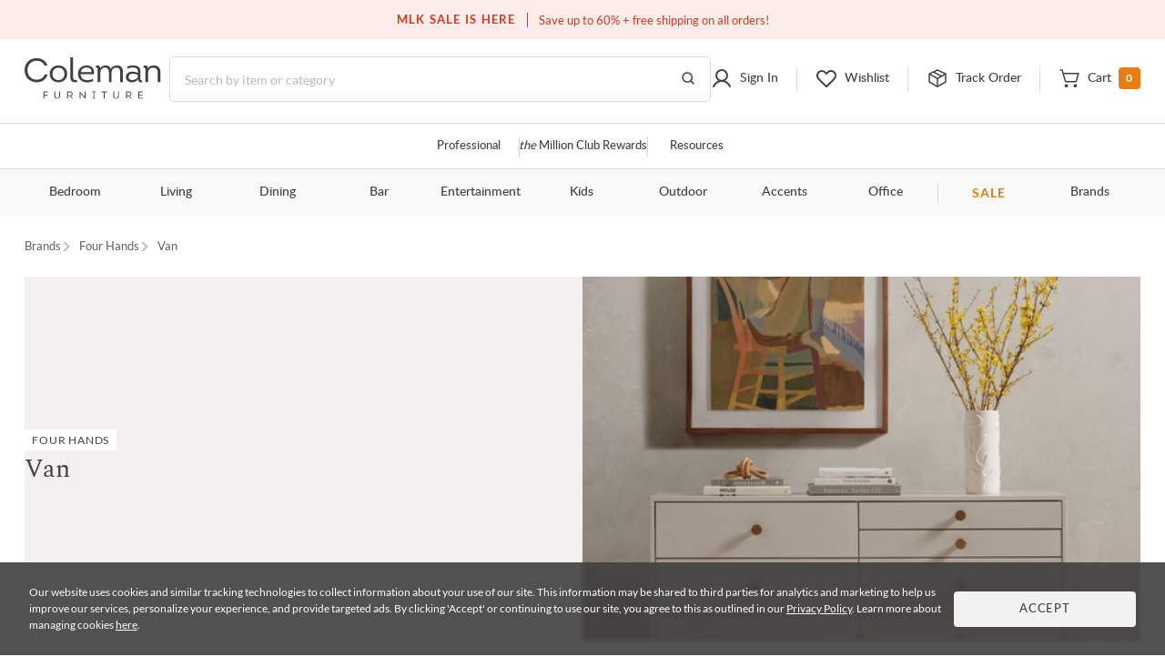

--- FILE ---
content_type: text/html; charset=UTF-8
request_url: https://colemanfurniture.com/van-four-hands.html
body_size: 29198
content:
<!doctype html>
    <html  lang="en">
      <head>
        <title data-react-helmet="true">Van</title>
        <meta data-react-helmet="true" charset="utf-8"/><meta data-react-helmet="true" name="viewport" content="width=device-width,initial-scale=1,shrink-to-fit=no"/><meta data-react-helmet="true" name="theme-color" content="#000000"/><meta data-react-helmet="true" name="description" content=""/><meta data-react-helmet="true" name="keywords" content="Van, home furnishing, furniture, fourhands"/><meta data-react-helmet="true" name="robots" content="index, follow"/>
        <link data-react-helmet="true" rel="shortcut icon" href="https://d9dvmj2a7k2dc.cloudfront.net/assets/images/favicon.ico"/><link data-react-helmet="true" rel="preconnect" href="https://d9dvmj2a7k2dc.cloudfront.net" crossorigin="true"/><link data-react-helmet="true" rel="preload" href="https://d9dvmj2a7k2dc.cloudfront.net/assets/fonts/lato-web/lato-v24-latin-300.woff2" as="font" type="font/woff2" crossOrigin="anonymous"/><link data-react-helmet="true" rel="preload" href="https://d9dvmj2a7k2dc.cloudfront.net/assets/fonts/lato-web/LatoLatin-Regular.woff2" as="font" type="font/woff2" crossOrigin="anonymous"/><link data-react-helmet="true" rel="preload" href="https://d9dvmj2a7k2dc.cloudfront.net/assets/fonts/lato-web/lato-v24-latin-700.woff2" as="font" type="font/woff2" crossOrigin="anonymous"/><link data-react-helmet="true" rel="preconnect" href="https://staticw2.yotpo.com"/><link data-react-helmet="true" id="canonical-url" rel="canonical" href="https://colemanfurniture.com/van-four-hands.html"/>
        <script data-react-helmet="true" type="application/ld+json">{"@context":"https://schema.org","@type":"Organization","name":"Coleman Furniture","url":"https://colemanfurniture.com","logo":"https://d9dvmj2a7k2dc.cloudfront.net/assets/images/logo-m.svg","foundingDate":"1999","description":"Coleman Furniture is a leading online furniture retailer offering premium furniture from trusted brands with free shipping across the continental U.S. Since 1999, we've helped customers furnish every room with style and ease.","slogan":"Coleman Delivers","sameAs":["https://www.facebook.com/colemanfurniture","https://www.instagram.com/colemanfurniture/","https://x.com/colemanonline","https://www.youtube.com/user/ColemanFurniture","https://www.pinterest.com/colemanfurniture/"],"contactPoint":{"@type":"ContactPoint","telephone":"(516)-234-6073","contactType":"Customer Service","areaServed":"US","availableLanguage":["English"]},"address":{"@type":"PostalAddress","addressCountry":"US"}}</script>
        
        <link rel="stylesheet" href="https://d9dvmj2a7k2dc.cloudfront.net/v2/coleman/desktop/coleman-desktop-ui-checkout25/coleman-8c978923.css" />
        <!-- Google Tag Manager -->
        <script>(function(w,d,s,l,i){w[l]=w[l]||[];w[l].push({'gtm.start':new Date().getTime(),event:'gtm.js'});var f=d.getElementsByTagName(s)[0],j=d.createElement(s);j.async=true;j.src="https://load.sst.colemanfurniture.com/64evkuofsq.js?"+i;f.parentNode.insertBefore(j,f);})(window,document,'script','dataLayer','c5jv0=GBdbKCEmWygiRDQ4R00AWENdV0kRBUsGHh8DAhQFEBADHQ8bABkTSxIcCw%3D%3D');</script>
        <!-- End Google Tag Manager -->
        
        
        
        <meta itemprop="google-site-verification" name="google-site-verification" content="QByfQvbMeUCV5JOPAGiLcI96fNcpo_rE6H6sFi0LELI"  />
        <meta itemprop="msvalidate.01" name="msvalidate.01" content="A6DEBB2FE706EEF75376860959DAA667" />
        <meta itemprop="domain_verify" name="p:domain_verify" content="c6b99d3c55b28c9fc04a458f3413c2f3" />
        <link rel="manifest" href="https://rfg-media.s3-us-west-1.amazonaws.com/v2/coleman/desktop/coleman-desktop-ui-checkout25manifest.json">
        <link rel="apple-touch-icon" href="https://d9dvmj2a7k2dc.cloudfront.net/assets/images/favicon_192.png">
      </head>
      <body >
        <!-- Google Tag Manager (noscript) -->
        <noscript><iframe src="https://load.sst.colemanfurniture.com/ns.html?id=GTM-MS7RW2" height="0" width="0" style="display:none;visibility:hidden"></iframe></noscript>
        <!-- End Google Tag Manager (noscript) -->
        <div id="root" class="manufacturer/collection/containers/FamilyCollection"><div data-hypernova-key="App" data-hypernova-id="1769291872589-o8d7v7nnu"><header id="header" class="container-fluid"><h2 class="visually-hidden">Site Header</h2><div class="row"><div class="black-friday-strip "><div class="black-friday-label text-uppercase">MLK SALE IS HERE</div><div class="wrap-collabsible"><span>Save up to 60% + free shipping on all orders!</span></div></div><div class="top-strip"><div class="text-center d-flex justify-content-center"><div class="top-strip-content-wide-screen container-1680"><div class="d-flex align-items-center justify-content-center"></div><div class="top-links"><span class="open-hours"><span class="mr-2">Closed</span>10:00am - 8:00pm<!-- --> <!-- -->EST</span><a href="/contact-us" class="button-link-underline top-strip-contact" aria-label="Contact us">Contact Us</a></div></div></div></div><div class="head-content header-new row"><div class="logo-content px-0"><div class="Logo"><a href="https://colemanfurniture.com" aria-label="Coleman Furniture Logo"><img src="https://d9dvmj2a7k2dc.cloudfront.net/assets/images/logo-m.svg" alt="Coleman Furniture Logo" width="110" height="34"/></a></div></div><search class="search-column-desktop"><div class="search-area "><div class="search-content"><form class="Search" role="search"><input type="hidden" name="ui" value="personalize"/><label for="searchInput" class="visually-hidden">Search this website</label><input placeholder="Search by item or category" name="q" id="searchInput" aria-label="Search" autocomplete="off" type="text" class="form-control hide-back-btn form-control" value=""/><button aria-label="Go to Search Results" class="searchBtn" title="Go to Search Results"><svg width="16" height="16" viewBox="0 0 16 16" fill="none" xmlns="http://www.w3.org/2000/svg" aria-label="Go to Search Results" role="img"><g id="Icons / Search"><path id="Vector" d="M10.8163 10.8656L14 14M12.2911 7.06603C12.2911 9.86392 9.98738 12.1321 7.14556 12.1321C4.30375 12.1321 2 9.86392 2 7.06603C2 4.26814 4.30375 2 7.14556 2C9.98738 2 12.2911 4.26814 12.2911 7.06603Z" stroke="#404040" stroke-width="1.5" stroke-linecap="round" stroke-linejoin="round"></path></g></svg></button></form></div></div></search><nav class="header-links px-0 main-nav utility-nav " aria-label="Utility Links"><h3 class="visually-hidden">Utility Links</h3><div class="RightSide "><div class="Login droppable"><a href="/customer/account/login" aria-label="Sign in to your account" title="Sign in to your account" role="button"><div class="login-icon"><svg width="24" height="24" viewBox="0 0 24 24" aria-hidden="true" fill="none" xmlns="http://www.w3.org/2000/svg" aria-label="Login Icon" role="img"><path d="M11.9999 14.8356C15.2791 14.8356 17.9374 12.1861 17.9374 8.91781C17.9374 5.64949 15.2791 3 11.9999 3C8.72078 3 6.0625 5.64949 6.0625 8.91781C6.0625 12.1861 8.72078 14.8356 11.9999 14.8356Z" stroke="#404040" stroke-width="2" stroke-miterlimit="10"></path><path d="M3 20.9998C3.91247 19.1255 5.22451 17.5692 6.8043 16.4872C8.3841 15.4052 10.176 14.8356 12.0001 14.8356C13.8241 14.8356 15.616 15.4053 17.1958 16.4873C18.7756 17.5694 20.0876 19.1257 21 21" stroke="#404040" stroke-width="2" stroke-linecap="round" stroke-linejoin="round"></path></svg><span class="top-menu-txt">Sign In</span></div></a></div><div class="wishlist droppable"><a title="View your wishlist" href="/account/wishlist" aria-label="View your wishlist" role="button"><div class="wishlist-icon"><svg width="24" height="24" viewBox="0 0 24 24" fill="none" xmlns="http://www.w3.org/2000/svg" aria-hidden="true" role="presentation"><path d="M12.5775 20.7714L20.3938 12.8647C22.3144 10.9219 22.5977 7.72581 20.7802 5.68412C20.325 5.17124 19.7712 4.75756 19.1527 4.46832C18.5341 4.17909 17.8638 4.02036 17.1827 4.00183C16.5015 3.9833 15.8237 4.10536 15.1907 4.36055C14.5577 4.61574 13.9828 4.99872 13.5009 5.48611L12.0318 6.97221L10.7634 5.68911C8.84283 3.74636 5.68323 3.45974 3.66488 5.29824C3.15785 5.75875 2.7489 6.31894 2.46297 6.94461C2.17704 7.57029 2.02013 8.24833 2.00181 8.93738C1.9835 9.62642 2.10415 10.312 2.35643 10.9523C2.6087 11.5926 2.98731 12.1743 3.46913 12.6617L11.4862 20.7714C11.6309 20.9178 11.8272 21 12.0318 21C12.2365 21 12.4328 20.9178 12.5775 20.7714V20.7714Z" stroke="#404040" stroke-width="2" stroke-linecap="round" stroke-linejoin="round"></path></svg><span class="top-menu-txt">Wishlist</span></div></a><div class="wishlist-rollover mega-menu"><div class="mega-menu-content"><div class="wishlist-roller-no-item"><div class="d-flex"><div class=""><img src="https://d9dvmj2a7k2dc.cloudfront.net/assets/images/webp/image832.webp" width="137" height="137" alt="Wishlist" class="img-fluid" loading="lazy"/></div><div class=""><img src="https://d9dvmj2a7k2dc.cloudfront.net/assets/images/webp/image83.webp" width="137" height="137" alt="Wishlist" class="img-fluid" loading="lazy"/></div><div class=""><img src="https://d9dvmj2a7k2dc.cloudfront.net/assets/images/webp/image84.webp" width="137" height="137" alt="Wishlist" class="img-fluid" loading="lazy"/></div><div class=""><img src="https://d9dvmj2a7k2dc.cloudfront.net/assets/images/webp/image842.webp" width="137" height="137" alt="Wishlist" class="img-fluid" loading="lazy"/></div></div><div class="wishlist-roller-no-item-text text-center"><div>You haven’t started a wishlist</div><b>Love an item?</b><div>Start a wishlist</div></div></div><div class="text-center my-4"></div><div class="text-center wishlist-login-content"><hr/><p>Already have a wishlist?</p><a href="/customer/account/login?redirect=/account/wishlist" class="button-outline small w-100" aria-label="Sign In">Sign In</a><div>Don&#x27;t have an account?</div><a href="/customer/account/login" class="theme-color" aria-label="Sign Up">Sign Up</a></div></div></div></div><div class="track-order-link"><a href="/trackorder" title="Track your order status" aria-label="Track your order status" class="widget-header link-track-order" role="button"><div class="track-order-icon"><img src="https://d9dvmj2a7k2dc.cloudfront.net/assets/icons/track-order-icon.svg" width="24" height="24" alt="Order tracking icon"/><span class="top-menu-txt">Track Order</span></div></a></div><div class="Cart text-right droppable"><a href="https://colemanfurniture.com/checkout/cart" aria-label="View shopping cart" title="View shopping cart" aria-haspopup="true" role="button"><div class="cart-icon"><img src="https://d9dvmj2a7k2dc.cloudfront.net/assets/icons/cart.svg" width="24" height="24" alt="view shopping Cart icon"/><span class="dropIcon"><span class="top-menu-txt">Cart</span></span><span class="cart-count">0</span></div></a></div></div></nav></div><div class="header-mobile-content"><div class="header-navigation header-menu"><nav class="menu-container-1680" aria-label="Helpful Links"><h3 class="visually-hidden">Helpful Links</h3><ul class="ul-reset"><li class="droppable"><a href="/professional" aria-label="Professional services" aria-haspopup="false" class="page-home widget-navigation link-navigation group-accents widget-strip link-professional-landing">Professional</a></li><li class="seperator"></li><li class="droppable"><a href="/rewards" aria-label="the Million Club" aria-haspopup="false" class="page-home widget-navigation link-navigation group-accents widget-strip link-rewards"><span class="font-italic">the</span> Million Club Rewards</a></li><li class="seperator"></li><li class="droppable"><a href="/resources" aria-label="Resources and information" aria-haspopup="false" class="page-home widget-navigation link-navigation group-accents widget-strip link-resources">Resources</a></li></ul></nav><nav class="container-1680" aria-label="Catalog Navigation"><h3 class="visually-hidden">Catalog Navigation</h3><button class="menu-toggle" aria-label="Toggle navigation menu" aria-expanded="false"><svg width="24" height="25" viewBox="0 0 24 25" fill="none" xmlns="http://www.w3.org/2000/svg" role="img"><path d="M3 18.7H21" stroke="#333333" stroke-width="2" stroke-linecap="round" stroke-linejoin="round"></path><path d="M3 12.7H21" stroke="#333333" stroke-width="2" stroke-linecap="round" stroke-linejoin="round"></path><path d="M3 6.70001H21" stroke="#333333" stroke-width="2" stroke-linecap="round" stroke-linejoin="round"></path></svg></button><ul class="ul-reset"><li class="droppable"><a href="https://colemanfurniture.com/bedroom-furniture.htm" aria-label="Bedroom" aria-haspopup="true">Bedroom</a><div class="mega-menu cf"><div><div class="right-seperator"><h4>Bed &amp; Headboard</h4><ul class="ul-reset"><li><a aria-label="Bedroom Furniture Sets" href="https://colemanfurniture.com/bedroom-furniture/bedroom-sets.htm">Bedroom Furniture Sets</a></li><li><a aria-label="Beds" href="https://colemanfurniture.com/bedroom-furniture/beds.htm">Beds</a></li><li><a aria-label="Loft &amp; Bunk Beds" href="https://colemanfurniture.com/bedroom-furniture/loft-bunk-beds.htm">Loft &amp; Bunk Beds</a></li><li><a aria-label="Daybeds" href="https://colemanfurniture.com/bedroom-furniture/daybeds.htm">Daybeds</a></li><li><a aria-label="Bed Frames &amp; Headboards" href="https://colemanfurniture.com/bedroom-furniture/bed-frames-headboards.htm">Bed Frames &amp; Headboards</a></li></ul></div><div class="right-seperator"><h4>Dressers, Chests &amp; Storage</h4><ul class="ul-reset"><li><a aria-label="Nightstands" href="https://colemanfurniture.com/bedroom-furniture/night-stands.htm">Nightstands</a></li><li><a aria-label="Dressers" href="https://colemanfurniture.com/bedroom-furniture/dressers.htm">Dressers</a></li><li><a aria-label="Armoires" href="https://colemanfurniture.com/bedroom-furniture/armoires.htm">Armoires</a></li><li><a aria-label="Bedroom Vanities" href="https://colemanfurniture.com/bedroom-furniture/bedroom-vanities.htm">Bedroom Vanities</a></li><li><a aria-label="Chests" href="https://colemanfurniture.com/bedroom-furniture/chests.htm">Chests</a></li></ul></div><div class="right-seperator"><h4>Bedroom Accessories</h4><ul class="ul-reset"><li><a aria-label="Bedroom Mirrors" href="https://colemanfurniture.com/bedroom-furniture/bedroom-mirrors.htm">Bedroom Mirrors</a></li><li><a aria-label="Benches &amp; Seating" href="https://colemanfurniture.com/bedroom-furniture/benches-seating.htm">Benches &amp; Seating</a></li><li><a aria-label="Mattresses &amp; Accessories" href="https://colemanfurniture.com/bedroom-furniture/mattress-foam-mattress.htm">Mattresses &amp; Accessories</a></li><li><a aria-label="Bedding and Comforter Sets" href="https://colemanfurniture.com/bedroom-furniture/bedding-sets-and-comforters.htm">Bedding and Comforter Sets</a></li><li><a aria-label="Miscellaneous" href="https://colemanfurniture.com/bedroom-furniture/miscellaneous.htm">Miscellaneous</a></li></ul></div><div class="latest-col"><a href="https://colemanfurniture.com/bedroom-furniture/bedroom-sets.htm" aria-label="Bedroom"><img src="https://d9dvmj2a7k2dc.cloudfront.net/mw_navigationmenu/Bedroom.webp" alt="Bedroom" class="img-fluid" loading="lazy" width="260" height="166"/></a><div class="menu-latest-section"><span class="latest-label">LATEST IN BEDROOM</span><ul><li><a aria-label="Bedroom Sale" href="https://colemanfurniture.com/specials/holiday-sale-bedroom.htm">Bedroom Sale</a></li></ul></div></div></div></div></li><li class="droppable"><a href="https://colemanfurniture.com/living.htm" aria-label="Living" aria-haspopup="true">Living</a><div class="mega-menu cf"><div><div class="right-seperator"><h4>Sofas &amp; Sectionals</h4><ul class="ul-reset"><li><a aria-label="Living Room Sets" href="https://colemanfurniture.com/living/living-room-sets.htm">Living Room Sets</a></li><li><a aria-label="Sofa &amp; Loveseats" href="https://colemanfurniture.com/living/sofas-loveseats-sectionals.htm">Sofa &amp; Loveseats</a></li><li><a aria-label="Sofas" href="https://colemanfurniture.com/living/sofas.htm">Sofas</a></li><li><a aria-label="Sectionals" href="https://colemanfurniture.com/living/sectionals.htm">Sectionals</a></li><li><a aria-label="Loveseats" href="https://colemanfurniture.com/living/loveseats.htm">Loveseats</a></li><li><a aria-label="Futons" href="https://colemanfurniture.com/living/futons.htm">Futons</a></li><li><a aria-label="Chaise Lounges" href="https://colemanfurniture.com/living/chaises.htm">Chaise Lounges</a></li></ul></div><div class="right-seperator"><h4>Chairs &amp; Recliners</h4><ul class="ul-reset"><li><a aria-label="Accent Chairs" href="https://colemanfurniture.com/living/accent-chairs.htm">Accent Chairs</a></li><li><a aria-label="Lift Chairs" href="https://colemanfurniture.com/living/lift-chairs.htm">Lift Chairs</a></li><li><a aria-label="Home Theater Seating" href="https://colemanfurniture.com/living/home-theater-seating.htm">Home Theater Seating</a></li><li><a aria-label="Recliners" href="https://colemanfurniture.com/living/recliners.htm">Recliners</a></li><li><a aria-label="Massage Chairs" href="https://colemanfurniture.com/living/message-chairs.htm">Massage Chairs</a></li><li><a aria-label="Gaming Chairs" href="https://colemanfurniture.com/living/gaming-chairs.htm">Gaming Chairs</a></li></ul></div><div class="right-seperator"><h4>Accents</h4><ul class="ul-reset"><li><a aria-label="Fireplaces" href="https://colemanfurniture.com/living/fireplaces.htm">Fireplaces</a></li><li><a aria-label="Ottomans" href="https://colemanfurniture.com/living/ottomans.htm">Ottomans</a></li><li><a aria-label="Poufs" href="https://colemanfurniture.com/living/poufs.htm">Poufs</a></li><li><a aria-label="Accent Pillows" href="https://colemanfurniture.com/living/accent-pillows.htm">Accent Pillows</a></li></ul><h4>Tables &amp; Storage</h4><ul class="ul-reset"><li><a aria-label="Coffee &amp; End Tables" href="https://colemanfurniture.com/living/coffee-end-tables.htm">Coffee &amp; End Tables</a></li><li><a aria-label="TV Stands" href="https://colemanfurniture.com/living/tv-stands.htm">TV Stands</a></li><li><a aria-label="Entertainment Centers" href="https://colemanfurniture.com/living/entertainment-centers.htm">Entertainment Centers</a></li></ul></div><div class="latest-col"><a href="https://colemanfurniture.com/living/sofas.htm" aria-label="Living"><img src="https://d9dvmj2a7k2dc.cloudfront.net/mw_navigationmenu/Living.webp" alt="Living" class="img-fluid" loading="lazy" width="260" height="166"/></a><div class="menu-latest-section"><span class="latest-label">LATEST IN LIVING</span><ul><li><a aria-label="Living Room Sale" href="https://colemanfurniture.com/specials/holiday-sale-living-room.htm">Living Room Sale</a></li></ul></div></div></div></div></li><li class="droppable"><a href="https://colemanfurniture.com/dining.htm" aria-label="Dining" aria-haspopup="true">Dining</a><div class="mega-menu cf"><div><div class="right-seperator"><h4>Dining Room</h4><ul class="ul-reset"><li><a aria-label="Dining Sets" href="https://colemanfurniture.com/dining/dining-kitchen-sets.htm">Dining Sets</a></li><li><a aria-label="Dinettes &amp; Breakfast Nooks" href="https://colemanfurniture.com/dining/dinettes-breakfast-nooks.htm">Dinettes &amp; Breakfast Nooks</a></li><li><a aria-label="Bistro Sets" href="https://colemanfurniture.com/dining/bistro-sets.htm">Bistro Sets</a></li><li><a aria-label="Dining Tables" href="https://colemanfurniture.com/dining/dining-kitchen-tables.htm">Dining Tables</a></li><li><a aria-label="Kitchen Island, Kitchen Cart" href="https://colemanfurniture.com/dining/kitchen-island-kitchen-cart.htm">Kitchen Island, Kitchen Cart</a></li></ul></div><div class="right-seperator"><h4>Seating</h4><ul class="ul-reset"><li><a aria-label="Dining Room Chairs" href="https://colemanfurniture.com/dining/dining-chairs.htm">Dining Room Chairs</a></li><li><a aria-label="Bar Stools" href="https://colemanfurniture.com/dining/counter-height-stools-chairs.htm">Bar Stools</a></li><li><a aria-label="Dining Benches" href="https://colemanfurniture.com/dining/dining-benches.htm">Dining Benches</a></li></ul></div><div class="right-seperator"><h4>Storage &amp; Mirrors</h4><ul class="ul-reset"><li><a aria-label="Servers, Sideboards &amp; Buffets" href="https://colemanfurniture.com/dining/servers-sideboards-buffets.htm">Servers, Sideboards &amp; Buffets</a></li><li><a aria-label="Curios &amp; Displays" href="https://colemanfurniture.com/dining/curios-displays.htm">Curios &amp; Displays</a></li><li><a aria-label="China Cabinets" href="https://colemanfurniture.com/dining/china-cabinets.htm">China Cabinets</a></li><li><a aria-label="Serving Carts" href="https://colemanfurniture.com/dining/serving-carts.htm">Serving Carts</a></li><li><a aria-label="Dining Mirrors" href="https://colemanfurniture.com/dining/dining-mirrors.htm">Dining Mirrors</a></li></ul></div><div class="latest-col"><a href="https://colemanfurniture.com/dining/dinettes-breakfast-nooks.htm" aria-label="Dining"><img src="https://d9dvmj2a7k2dc.cloudfront.net/mw_navigationmenu/Dining.webp" alt="Dining" class="img-fluid" loading="lazy" width="260" height="166"/></a><div class="menu-latest-section"><span class="latest-label">LATEST IN DINING</span><ul><li><a aria-label="Dining Sale" href="https://colemanfurniture.com/specials/holiday-sale-dining-room.htm">Dining Sale</a></li></ul></div></div></div></div></li><li class="droppable"><a href="https://colemanfurniture.com/bar.htm" aria-label="Bar" aria-haspopup="true">Bar</a><div class="mega-menu cf"><div><div class="right-seperator"><h4>Bar Furniture</h4><ul class="ul-reset"><li><a aria-label="Pub Sets" href="https://colemanfurniture.com/bar/pub-sets.htm">Pub Sets</a></li><li><a aria-label="Bar Sets" href="https://colemanfurniture.com/bar/bar-sets.htm">Bar Sets</a></li><li><a aria-label="Bars &amp; Bar Cabinets" href="https://colemanfurniture.com/bar/home-bars-cabinets.htm">Bars &amp; Bar Cabinets</a></li><li><a aria-label="Bar Stools, Counter Stools" href="https://colemanfurniture.com/bar/bar-stools-counter-stools.htm">Bar Stools, Counter Stools</a></li><li><a aria-label="Bar Tables, Pub Tables" href="https://colemanfurniture.com/bar/bar-and-pub-tables.htm">Bar Tables, Pub Tables</a></li><li><a aria-label="Wine Rack" href="https://colemanfurniture.com/bar/wine-racks.htm">Wine Rack</a></li></ul></div><div class="latest-col"><a href="https://colemanfurniture.com/bar/bar-sets.htm" aria-label="Bar"><img src="https://d9dvmj2a7k2dc.cloudfront.net/mw_navigationmenu/Bar.webp" alt="Bar" class="img-fluid" loading="lazy" width="260" height="166"/></a><div class="menu-latest-section"><span class="latest-label">LATEST IN BAR</span><ul><li><a aria-label="Bar Sale" href="https://colemanfurniture.com/specials/holiday-sale-bar-furniture.htm">Bar Sale</a></li></ul></div></div></div></div></li><li class="droppable"><a href="https://colemanfurniture.com/entertainment.htm" aria-label="Entertainment" aria-haspopup="true">Entertainment</a><div class="mega-menu cf"><div><div class="right-seperator"><h4>Home Entertainment</h4><ul class="ul-reset"><li><a aria-label="Entertainment Centers &amp; Walls" href="https://colemanfurniture.com/entertainment/entertainment-centers-walls.htm">Entertainment Centers &amp; Walls</a></li><li><a aria-label="TV Stands &amp; TV Consoles" href="https://colemanfurniture.com/entertainment/tv-stands-tv-consoles.htm">TV Stands &amp; TV Consoles</a></li><li><a aria-label="Home Theater Seating" href="https://colemanfurniture.com/entertainment/home-theater-seating.htm">Home Theater Seating</a></li><li><a aria-label="Barn Door Entertainment Centers" href="https://colemanfurniture.com/entertainment/barn-door-entertainment-furniture.htm">Barn Door Entertainment Centers</a></li><li><a aria-label="Game Tables, Game Room" href="https://colemanfurniture.com/entertainment/game-tables-game-room.htm">Game Tables, Game Room</a></li></ul></div><div class="latest-col"><a href="https://colemanfurniture.com/entertainment/entertainment-centers-walls.htm" aria-label="Entertainment"><img src="https://d9dvmj2a7k2dc.cloudfront.net/mw_navigationmenu/Entertainment.webp" alt="Entertainment" class="img-fluid" loading="lazy" width="260" height="166"/></a><div class="menu-latest-section"><span class="latest-label">LATEST IN ENTERTAINMENT</span><ul><li><a aria-label="Entertainment Sale" href="https://colemanfurniture.com/specials/holiday-sale-entertainment-furniture.htm">Entertainment Sale</a></li></ul></div></div></div></div></li><li class="droppable"><a href="https://colemanfurniture.com/kids.htm" aria-label="Kids" aria-haspopup="true">Kids</a><div class="mega-menu cf"><div><div class="right-seperator"><h4>Bedroom Furniture</h4><ul class="ul-reset"><li><a aria-label="Kids Bedroom Sets" href="https://colemanfurniture.com/kids/kids-bedroom-sets.htm">Kids Bedroom Sets</a></li><li><a aria-label="Kids Beds" href="https://colemanfurniture.com/kids/kids-beds.htm">Kids Beds</a></li><li><a aria-label="Lofts &amp; Bunk Beds" href="https://colemanfurniture.com/kids/lofts-bunk-beds.htm">Lofts &amp; Bunk Beds</a></li><li><a aria-label="Kids TV Stands &amp; Consoles" href="https://colemanfurniture.com/kids/kids-tv-stands-consoles.htm">Kids TV Stands &amp; Consoles</a></li></ul></div><div class="right-seperator"><h4>Bedroom &amp; Closet Organization</h4><ul class="ul-reset"><li><a aria-label="Kids Nightstands" href="https://colemanfurniture.com/kids/kids-nightstands.htm">Kids Nightstands</a></li><li><a aria-label="Kids Dressers" href="https://colemanfurniture.com/kids/kids-dressers-chests.htm">Kids Dressers</a></li><li><a aria-label="Kids Chests" href="https://colemanfurniture.com/kids/kids-chests.htm">Kids Chests</a></li><li><a aria-label="Kids Bookcases &amp; Storage" href="https://colemanfurniture.com/kids/kids-bookcases-storage.htm">Kids Bookcases &amp; Storage</a></li></ul></div><div class="right-seperator"><h4>Bedroom Accessories  </h4><ul class="ul-reset"><li><a aria-label="Kids Bedroom Mirrors" href="https://colemanfurniture.com/kids/kids-bedroom-mirrors.htm">Kids Bedroom Mirrors</a></li><li><a aria-label="Kids Desks" href="https://colemanfurniture.com/kids/kids-desks-hutches.htm">Kids Desks</a></li><li><a aria-label="Kids Seating" href="https://colemanfurniture.com/kids/kids-chairs-tables.htm">Kids Seating</a></li></ul></div><div class="latest-col"><a href="https://colemanfurniture.com/kids/kids-beds.htm" aria-label="Kids"><img src="https://d9dvmj2a7k2dc.cloudfront.net/mw_navigationmenu/Kids.webp" alt="Kids" class="img-fluid" loading="lazy" width="260" height="166"/></a><div class="menu-latest-section"><span class="latest-label">LATEST IN KIDS</span><ul><li><a aria-label="Kids Bedroom Sale" href="https://colemanfurniture.com/specials/holiday-sale-kids-bedroom.htm">Kids Bedroom Sale</a></li></ul></div></div></div></div></li><li class="droppable"><a href="https://colemanfurniture.com/outdoor.htm" aria-label="Outdoor" aria-haspopup="true">Outdoor</a><div class="mega-menu cf"><div><div class="right-seperator"><h4>Outdoor Dining</h4><ul class="ul-reset"><li><a aria-label="Outdoor Dining Sets" href="https://colemanfurniture.com/outdoor/outdoor-patio-sets.htm">Outdoor Dining Sets</a></li><li><a aria-label="Outdoor Dining Tables" href="https://colemanfurniture.com/outdoor/outdoor-tables.htm">Outdoor Dining Tables</a></li><li><a aria-label="Outdoor Dining Chairs" href="https://colemanfurniture.com/outdoor/outdoor-chairs.htm">Outdoor Dining Chairs</a></li><li><a aria-label="Outdoor Bars" href="https://colemanfurniture.com/outdoor/outdoor-bars.htm">Outdoor Bars</a></li><li><a aria-label="Outdoor Stools" href="https://colemanfurniture.com/outdoor/outdoor-stools.htm">Outdoor Stools</a></li><li><a aria-label="Outdoor Bistro Sets" href="https://colemanfurniture.com/outdoor/outdoor-bistro-sets.htm">Outdoor Bistro Sets</a></li><li><a aria-label="Outdoor Dining Storage" href="https://colemanfurniture.com/outdoor/outdoor-dining-storage.htm">Outdoor Dining Storage</a></li></ul></div><div class="right-seperator"><h4>Outdoor Entertainment &amp; Lounge</h4><ul class="ul-reset"><li><a aria-label="Outdoor Conversation Sets" href="https://colemanfurniture.com/outdoor/outdoor-conversation-sets.htm">Outdoor Conversation Sets</a></li><li><a aria-label="Outdoor Sectionals" href="https://colemanfurniture.com/outdoor/outdoor-sectionals.htm">Outdoor Sectionals</a></li><li><a aria-label="Outdoor Sofas &amp; Loveseats" href="https://colemanfurniture.com/outdoor/outdoor-sofas-loveseats.htm">Outdoor Sofas &amp; Loveseats</a></li><li><a aria-label="Outdoor Lounge Chairs" href="https://colemanfurniture.com/outdoor/outdoor-lounge-chairs.htm">Outdoor Lounge Chairs</a></li><li><a aria-label="Outdoor Chaise Lounge Chairs" href="https://colemanfurniture.com/outdoor/outdoor-chaise-lounges.htm">Outdoor Chaise Lounge Chairs</a></li><li><a aria-label="Outdoor Benches" href="https://colemanfurniture.com/outdoor/patio-benches.htm">Outdoor Benches</a></li></ul></div><div class="right-seperator"><h4>Outdoor Accessories &amp; Decor</h4><ul class="ul-reset"><li><a aria-label="Outdoor Accent Tables" href="https://colemanfurniture.com/outdoor/outdoor-accent-tables.htm">Outdoor Accent Tables</a></li><li><a aria-label="Outdoor Fireplaces" href="https://colemanfurniture.com/outdoor/outdoor-fireplaces.htm">Outdoor Fireplaces</a></li><li><a aria-label="Outdoor Ottomans" href="https://colemanfurniture.com/outdoor/outdoor-ottomans.htm">Outdoor Ottomans</a></li></ul></div><div class="latest-col"><a href="https://colemanfurniture.com/outdoor/outdoor-conversation-sets.htm" aria-label="Outdoor"><img src="https://d9dvmj2a7k2dc.cloudfront.net/mw_navigationmenu/Outdoor.webp" alt="Outdoor" class="img-fluid" loading="lazy" width="260" height="166"/></a><div class="menu-latest-section"><span class="latest-label">LATEST IN OUTDOOR</span><ul><li><a aria-label="Outdoor Sale" href="https://colemanfurniture.com/specials/holiday-sale-outdoor-furniture.htm">Outdoor Sale</a></li></ul></div></div></div></div></li><li class="droppable"><a href="https://colemanfurniture.com/accents.htm" aria-label="Accents" aria-haspopup="true">Accents</a><div class="mega-menu cf"><div><div class="right-seperator"><h4>Tables</h4><ul class="ul-reset"><li><a aria-label="Occasional Table Sets" href="https://colemanfurniture.com/accents/occasional-table-sets.htm">Occasional Table Sets</a></li><li><a aria-label="Coffee &amp; Cocktail Tables" href="https://colemanfurniture.com/accents/coffee-tables-cocktail-tables.htm">Coffee &amp; Cocktail Tables</a></li><li><a aria-label="End Tables" href="https://colemanfurniture.com/accents/end-tables.htm">End Tables</a></li><li><a aria-label="Consoles, Hall Tables" href="https://colemanfurniture.com/accents/consoles-hall-tables.htm">Consoles, Hall Tables</a></li><li><a aria-label="Side Tables &amp; Sofa Tables" href="https://colemanfurniture.com/accents/side-tables-sofa-tables.htm">Side Tables &amp; Sofa Tables</a></li><li><a aria-label="Accent Tables, Pedestal Tables" href="https://colemanfurniture.com/accents/accent-tables-pedestal-tables.htm">Accent Tables, Pedestal Tables</a></li><li><a aria-label="Drum Tables" href="https://colemanfurniture.com/accents/drum-tables.htm">Drum Tables</a></li><li><a aria-label="Bunching Tables, Nesting Tables" href="https://colemanfurniture.com/accents/nesting-tables.htm">Bunching Tables, Nesting Tables</a></li><li><a aria-label="Snack Tables" href="https://colemanfurniture.com/accents/snack-tables.htm">Snack Tables</a></li></ul></div><div class="right-seperator"><h4>Seating</h4><ul class="ul-reset"><li><a aria-label="Accent Seating" href="https://colemanfurniture.com/accents/accent-seating.htm">Accent Seating</a></li><li><a aria-label="Benches &amp; Seating" href="https://colemanfurniture.com/accents/benches-seating.htm">Benches &amp; Seating</a></li></ul></div><div class="right-seperator"><h4>Storage</h4><ul class="ul-reset"><li><a aria-label="Accent Chest" href="https://colemanfurniture.com/accents/console-cabinets.htm">Accent Chest</a></li><li><a aria-label="Bombe Chests" href="https://colemanfurniture.com/accents/bombe-chest.htm">Bombe Chests</a></li><li><a aria-label="Hall Trees, Storage Bench" href="https://colemanfurniture.com/accents/hall-trees-storage-bench.htm">Hall Trees, Storage Bench</a></li><li><a aria-label="Etagere" href="https://colemanfurniture.com/accents/etagere.htm">Etagere</a></li><li><a aria-label="Curios/Display Cabinets" href="https://colemanfurniture.com/accents/curios-display-cabinets.htm">Curios/Display Cabinets</a></li></ul><h4>Home Decor</h4><ul class="ul-reset"><li><a aria-label="Accent Mirrors" href="https://colemanfurniture.com/accents/accent-mirrors.htm">Accent Mirrors</a></li><li><a aria-label="Fireplaces" href="https://colemanfurniture.com/accents/fireplaces.htm">Fireplaces</a></li><li><a aria-label="Fireplace Accessories" href="https://colemanfurniture.com/accents/fireplace-accessories.htm">Fireplace Accessories</a></li><li><a aria-label="Plant Stands" href="https://colemanfurniture.com/accents/plant-stands.htm">Plant Stands</a></li><li><a aria-label="Coat Racks, Coat Tree" href="https://colemanfurniture.com/accents/coat-racks-coat-tree.htm">Coat Racks, Coat Tree</a></li><li><a aria-label="Pet Beds" href="https://colemanfurniture.com/accents/pet-beds.htm">Pet Beds</a></li><li><a aria-label="Pillows &amp; Throws" href="https://colemanfurniture.com/accents/cushions-blankets-throws.htm">Pillows &amp; Throws</a></li></ul></div><div class="latest-col"><a href="https://colemanfurniture.com/accents/end-tables.htm" aria-label="Accents"><img src="https://d9dvmj2a7k2dc.cloudfront.net/mw_navigationmenu/Accents.webp" alt="Accents" class="img-fluid" loading="lazy" width="260" height="166"/></a><div class="menu-latest-section"><span class="latest-label">LATEST IN ACCENTS</span><ul><li><a aria-label="Accents Sale" href="https://colemanfurniture.com/specials/holiday-sale-accents.htm">Accents Sale</a></li></ul></div></div></div></div></li><li class="droppable"><a href="https://colemanfurniture.com/office.htm" aria-label="Office" aria-haspopup="true">Office</a><div class="mega-menu cf"><div><div class="right-seperator"><h4>Home Office</h4><ul class="ul-reset"><li><a aria-label="Home Office Sets" href="https://colemanfurniture.com/office/home-office-sets.htm">Home Office Sets</a></li><li><a aria-label="Office Chairs" href="https://colemanfurniture.com/office/office-chairs.htm">Office Chairs</a></li><li><a aria-label="Desks" href="https://colemanfurniture.com/office/desks-hutches.htm">Desks</a></li><li><a aria-label="File Cabinet, Filing" href="https://colemanfurniture.com/office/file-cabinet-filing.htm">File Cabinet, Filing</a></li><li><a aria-label="Bookcases, Book Shelves" href="https://colemanfurniture.com/office/bookcases-book-shelves.htm">Bookcases, Book Shelves</a></li><li><a aria-label="Credenzas &amp; Hutches" href="https://colemanfurniture.com/office/credenzas-and-hutches.htm">Credenzas &amp; Hutches</a></li><li><a aria-label="Office Storage Cabinets" href="https://colemanfurniture.com/office/office-storage-cabinets.htm">Office Storage Cabinets</a></li><li><a aria-label="Office Accessories" href="https://colemanfurniture.com/office/office-accessories.htm">Office Accessories</a></li><li><a aria-label="Miscellaneous" href="https://colemanfurniture.com/office/miscellaneous.htm">Miscellaneous</a></li></ul></div><div class="right-seperator"><h4>Office Furniture</h4><ul class="ul-reset"><li><a aria-label="Conference Room" href="https://colemanfurniture.com/office/conference-room.htm">Conference Room</a></li><li><a aria-label="Modular Office Furniture" href="https://colemanfurniture.com/office/modular-office-furniture.htm">Modular Office Furniture</a></li></ul></div><div class="latest-col"><a href="https://colemanfurniture.com/office/home-office-sets.htm" aria-label="Office"><img src="https://d9dvmj2a7k2dc.cloudfront.net/mw_navigationmenu/Office_1_.webp" alt="Office" class="img-fluid" loading="lazy" width="260" height="166"/></a><div class="menu-latest-section"><span class="latest-label">LATEST IN OFFICE</span><ul><li><a aria-label="Office Sale" href="https://colemanfurniture.com/specials/holiday-sale-office-furniture.htm">Office Sale</a></li></ul></div></div></div></div></li><li class="seperator"></li><li class="droppable"><a href="https://colemanfurniture.com/sale.htm" aria-label="SALE" aria-haspopup="true">SALE</a></li><li class="droppable"><a href="https://colemanfurniture.com/brands.html" aria-label="Brands" aria-haspopup="true">Brands</a><div class="mega-menu cf"><div><div class="right-seperator fallback"><ul class="ul-reset"><li><a aria-label="Michael Amini" href="https://colemanfurniture.com/michael-amini.html">Michael Amini</a></li><li><a aria-label="American Drew" href="https://colemanfurniture.com/american-drew.html">American Drew</a></li><li><a aria-label="American Woodcrafters" href="https://colemanfurniture.com/american-woodcrafters.html">American Woodcrafters</a></li><li><a aria-label="A.R.T." href="https://colemanfurniture.com/art-furniture.html">A.R.T.</a></li><li><a aria-label="Bush" href="https://colemanfurniture.com/bush-furniture.html">Bush</a></li><li><a aria-label="Bestar" href="https://colemanfurniture.com/bestar-furniture.html">Bestar</a></li><li><a aria-label="Butler" href="https://colemanfurniture.com/butler-furniture.html">Butler</a></li><li><a aria-label="Coaster Furniture" href="https://colemanfurniture.com/coaster.html">Coaster Furniture</a></li><li><a aria-label="Homelegance" href="https://colemanfurniture.com/homelegance.html">Homelegance</a></li><li><a aria-label="Leather Italia" href="https://colemanfurniture.com/leather-italia.html">Leather Italia</a></li><li><a aria-label="Legacy Classic" href="https://colemanfurniture.com/legacy-classic-furniture.html">Legacy Classic</a></li><li><a aria-label="Liberty" href="https://colemanfurniture.com/liberty-furniture.html">Liberty</a></li><li><a aria-label="Magnussen Home" href="https://colemanfurniture.com/magnussen-home.html">Magnussen Home</a></li><li><a aria-label="Millennium by Ashley" href="https://colemanfurniture.com/millennium-by-ashley.html">Millennium by Ashley</a></li><li><a aria-label="Pulaski" href="https://colemanfurniture.com/pulaski.html">Pulaski</a></li><li><a aria-label="Parker House" href="https://colemanfurniture.com/parker-house.html">Parker House</a></li><li><a aria-label="Signature Design by Ashley" href="https://colemanfurniture.com/signature-design-by-ashley.html">Signature Design by Ashley</a></li><li><a aria-label="Simmons" href="https://colemanfurniture.com/simmons.html">Simmons</a></li><li><a aria-label="Sunpan" href="https://colemanfurniture.com/sunpan.html">Sunpan</a></li><li><a aria-label="TOV Furniture" href="https://colemanfurniture.com/tov-furniture.html">TOV Furniture</a></li><li><a aria-label="Uttermost" href="https://colemanfurniture.com/uttermost.html">Uttermost</a></li><li><a aria-label="Zuo Modern" href="https://colemanfurniture.com/zuo-modern.html">Zuo Modern</a></li><li><a aria-label="Guardian" href="https://colemanfurniture.com/guardian.html">Guardian</a></li><li><a aria-label="Hammary" href="https://colemanfurniture.com/hammary-furniture.html">Hammary</a></li><li><a aria-label="Chintaly Imports" href="https://colemanfurniture.com/chintaly-imports.html">Chintaly Imports</a></li><li><a aria-label="Armen Living" href="https://colemanfurniture.com/armen-living.html">Armen Living</a></li><li><a aria-label="Monarch" href="https://colemanfurniture.com/monarch-furniture.html">Monarch</a></li><li><a aria-label="Benchcraft by Ashley" href="https://colemanfurniture.com/benchcraft.html">Benchcraft by Ashley</a></li><li><a aria-label="Sierra Sleep by Ashley" href="https://colemanfurniture.com/sierra-sleep.html">Sierra Sleep by Ashley</a></li><li><a aria-label="Universal" href="https://colemanfurniture.com/universal.html">Universal</a></li><li><a aria-label="Kincaid" href="https://colemanfurniture.com/kincaid-furniture.html">Kincaid</a></li><li><a aria-label="John Thomas" href="https://colemanfurniture.com/john-thomas.html">John Thomas</a></li><li><a aria-label="Furniture of America" href="https://colemanfurniture.com/furniture-of-america.html">Furniture of America</a></li><li><a aria-label="Essentials for Living" href="https://colemanfurniture.com/essentials-for-living.html">Essentials for Living</a></li><li><a aria-label="Vaughan Bassett" href="https://colemanfurniture.com/vaughan-bassett.html">Vaughan Bassett</a></li><li><a aria-label="Jackson" href="https://colemanfurniture.com/jackson-furniture.html">Jackson</a></li><li><a aria-label="Catnapper" href="https://colemanfurniture.com/catnapper.html">Catnapper</a></li><li><a aria-label="New Classic" href="https://colemanfurniture.com/new-classic-furniture.html">New Classic</a></li><li><a aria-label="Lumisource" href="https://colemanfurniture.com/lumisource.html">Lumisource</a></li><li><a aria-label="Sligh" href="https://colemanfurniture.com/sligh.html">Sligh</a></li><li><a aria-label="Lexington" href="https://colemanfurniture.com/lexington.html">Lexington</a></li><li><a aria-label="Parker Living" href="https://colemanfurniture.com/parker-living.html">Parker Living</a></li><li><a aria-label="J&amp;M" href="https://colemanfurniture.com/j-and-m.html">J&amp;M</a></li><li><a aria-label="Steve Silver" href="https://colemanfurniture.com/steve-silver.html">Steve Silver</a></li><li><a aria-label="Tommy Bahama" href="https://colemanfurniture.com/tommy-bahama.html">Tommy Bahama</a></li><li><a aria-label="Legends Furniture" href="https://colemanfurniture.com/legends-furniture.html">Legends Furniture</a></li><li><a aria-label="Jofran" href="https://colemanfurniture.com/jofran.html">Jofran</a></li><li><a aria-label="Bassett Mirror" href="https://colemanfurniture.com/bassett-mirror.html">Bassett Mirror</a></li><li><a aria-label="Barcalounger" href="https://colemanfurniture.com/barcalounger-furniture.html">Barcalounger</a></li><li><a aria-label="FlexSteel" href="https://colemanfurniture.com/flexsteel.html">FlexSteel</a></li><li><a aria-label="Riverside Furniture" href="https://colemanfurniture.com/riverside-furniture.html">Riverside Furniture</a></li><li><a aria-label="A-America" href="https://colemanfurniture.com/a-america.html">A-America</a></li></ul></div><div class="right-seperator fallback"><ul class="ul-reset"><li><a aria-label="Alpine" href="https://colemanfurniture.com/alpine.html">Alpine</a></li><li><a aria-label="ECI Furniture" href="https://colemanfurniture.com/eci-furniture.html">ECI Furniture</a></li><li><a aria-label="Hooker Furniture" href="https://colemanfurniture.com/hooker-furniture.html">Hooker Furniture</a></li><li><a aria-label="Avalon Furniture" href="https://colemanfurniture.com/avalon-furniture.html">Avalon Furniture</a></li><li><a aria-label="World Interiors" href="https://colemanfurniture.com/world-interiors.html">World Interiors</a></li><li><a aria-label="ACME Furniture" href="https://colemanfurniture.com/acme-furniture.html">ACME Furniture</a></li><li><a aria-label="Southern Motion" href="https://colemanfurniture.com/southern-motion.html">Southern Motion</a></li><li><a aria-label="Casabianca Home" href="https://colemanfurniture.com/casabianca-home.html">Casabianca Home</a></li><li><a aria-label="Moes Home" href="https://colemanfurniture.com/moes-home.html">Moes Home</a></li><li><a aria-label="Intercon" href="https://colemanfurniture.com/intercon.html">Intercon</a></li><li><a aria-label="Gabby" href="https://colemanfurniture.com/gabby.html">Gabby</a></li><li><a aria-label="Artistica Home" href="https://colemanfurniture.com/artistica-home.html">Artistica Home</a></li><li><a aria-label="Barclay Butera" href="https://colemanfurniture.com/barclay-butera.html">Barclay Butera</a></li><li><a aria-label="Southern Home Furnishings" href="https://colemanfurniture.com/fusion-furniture.html">Southern Home Furnishings</a></li><li><a aria-label="Picket House Furnishings" href="https://colemanfurniture.com/picket-house-furnishings.html">Picket House Furnishings</a></li><li><a aria-label="Bernhardt Furniture" href="https://colemanfurniture.com/bernhardt-furniture.html">Bernhardt Furniture</a></li><li><a aria-label="Caracole" href="https://colemanfurniture.com/caracole.html">Caracole</a></li><li><a aria-label="Four Hands" href="https://colemanfurniture.com/fourhands.html">Four Hands</a></li><li><a aria-label="Coleman Furniture" href="https://colemanfurniture.com/coleman-furniture.html">Coleman Furniture</a></li><li><a aria-label="Sarreid" href="https://colemanfurniture.com/sarreid.html">Sarreid</a></li><li><a aria-label="Martin Furniture" href="https://colemanfurniture.com/martin-furniture.html">Martin Furniture</a></li><li><a aria-label="Classic Home" href="https://colemanfurniture.com/classic-home.html">Classic Home</a></li><li><a aria-label="Theodore Alexander" href="https://colemanfurniture.com/theodore-alexander.html">Theodore Alexander</a></li><li><a aria-label="Worlds Away" href="https://colemanfurniture.com/worlds-away.html">Worlds Away</a></li><li><a aria-label="Guardian Kits" href="https://colemanfurniture.com/guardian-kits.html">Guardian Kits</a></li><li><a aria-label="Bedgear" href="https://colemanfurniture.com/bedgear.html">Bedgear</a></li><li><a aria-label="Aspenhome" href="https://colemanfurniture.com/aspen-home.html">Aspenhome</a></li><li><a aria-label="Soul &amp; Essentials" href="https://colemanfurniture.com/soul-and-essentials.html">Soul &amp; Essentials</a></li><li><a aria-label="Vendor" href="https://colemanfurniture.com/vendor.html">Vendor</a></li><li><a aria-label="Bellavita Leather" href="https://colemanfurniture.com/bellavita-leather.html">Bellavita Leather</a></li><li><a aria-label="Fjords" href="https://colemanfurniture.com/fjords.html">Fjords</a></li><li><a aria-label="Casa Luxe" href="https://colemanfurniture.com/casa-luxe.html">Casa Luxe</a></li><li><a aria-label="Golden Crest Home" href="https://colemanfurniture.com/golden-crest-home.html">Golden Crest Home</a></li><li><a aria-label="Ashley Furniture" href="https://colemanfurniture.com/ashley-furniture.html">Ashley Furniture</a></li><li><a aria-label="Crafted Spaces" href="https://colemanfurniture.com/crafted-spaces.html">Crafted Spaces</a></li><li><a aria-label="Artisans Nook" href="https://colemanfurniture.com/artisans-nook.html">Artisans Nook</a></li><li><a aria-label="Nectar" href="https://colemanfurniture.com/nectar.html">Nectar</a></li><li><a aria-label="Briarwood Living" href="https://colemanfurniture.com/briarwood-living.html">Briarwood Living</a></li><li><a aria-label="Hawthorne Living" href="https://colemanfurniture.com/hawthorne-living.html">Hawthorne Living</a></li><li><a aria-label="Oakridge Manor" href="https://colemanfurniture.com/oakridge-manor.html">Oakridge Manor</a></li><li><a aria-label="Prescott Furnishings" href="https://colemanfurniture.com/prescott-furnishings.html">Prescott Furnishings</a></li><li><a aria-label="Shoreline Living" href="https://colemanfurniture.com/shoreline-living.html">Shoreline Living</a></li><li><a aria-label="Dovelle Home" href="https://colemanfurniture.com/dovelle-home.html">Dovelle Home</a></li><li><a aria-label="Mercana Furniture and Decor" href="https://colemanfurniture.com/mercana-furniture-and-decor.html">Mercana Furniture and Decor</a></li><li><a aria-label="Westwood Baby" href="https://colemanfurniture.com/westwood-baby.html">Westwood Baby</a></li><li><a aria-label="Century Furniture" href="https://colemanfurniture.com/century-furniture.html">Century Furniture</a></li><li><a aria-label="Maitland-Smith" href="https://colemanfurniture.com/maitland-smith.html">Maitland-Smith</a></li><li><a aria-label="Tanners Mark" href="https://colemanfurniture.com/tanners-mark.html">Tanners Mark</a></li><li><a aria-label="Marra Home" href="https://colemanfurniture.com/marra-home.html">Marra Home</a></li><li><a aria-label="Luna Grove" href="https://colemanfurniture.com/luna-grove.html">Luna Grove</a></li><li><a aria-label="Dreamcloud" href="https://colemanfurniture.com/dreamcloud.html">Dreamcloud</a></li><li><a aria-label="American Legacy" href="https://colemanfurniture.com/american-legacy.html">American Legacy</a></li></ul></div></div></div></li><li class="shade"></li></ul></nav></div><div class="Logo"><a href="https://colemanfurniture.com" aria-label="Coleman Furniture Logo"><img src="https://d9dvmj2a7k2dc.cloudfront.net/assets/images/logo-m.svg" alt="Coleman Furniture Logo" width="110" height="34"/></a></div><div class="RightSide "><div class="Login droppable"><a href="/customer/account/login" aria-label="Sign in to your account" title="Sign in to your account" role="button"><div class="login-icon"><svg width="24" height="24" viewBox="0 0 24 24" aria-hidden="true" fill="none" xmlns="http://www.w3.org/2000/svg" aria-label="Login Icon" role="img"><path d="M11.9999 14.8356C15.2791 14.8356 17.9374 12.1861 17.9374 8.91781C17.9374 5.64949 15.2791 3 11.9999 3C8.72078 3 6.0625 5.64949 6.0625 8.91781C6.0625 12.1861 8.72078 14.8356 11.9999 14.8356Z" stroke="#404040" stroke-width="2" stroke-miterlimit="10"></path><path d="M3 20.9998C3.91247 19.1255 5.22451 17.5692 6.8043 16.4872C8.3841 15.4052 10.176 14.8356 12.0001 14.8356C13.8241 14.8356 15.616 15.4053 17.1958 16.4873C18.7756 17.5694 20.0876 19.1257 21 21" stroke="#404040" stroke-width="2" stroke-linecap="round" stroke-linejoin="round"></path></svg><span class="top-menu-txt">Sign In</span></div></a></div><div class="wishlist droppable"><a title="View your wishlist" href="/account/wishlist" aria-label="View your wishlist" role="button"><div class="wishlist-icon"><svg width="24" height="24" viewBox="0 0 24 24" fill="none" xmlns="http://www.w3.org/2000/svg" aria-hidden="true" role="presentation"><path d="M12.5775 20.7714L20.3938 12.8647C22.3144 10.9219 22.5977 7.72581 20.7802 5.68412C20.325 5.17124 19.7712 4.75756 19.1527 4.46832C18.5341 4.17909 17.8638 4.02036 17.1827 4.00183C16.5015 3.9833 15.8237 4.10536 15.1907 4.36055C14.5577 4.61574 13.9828 4.99872 13.5009 5.48611L12.0318 6.97221L10.7634 5.68911C8.84283 3.74636 5.68323 3.45974 3.66488 5.29824C3.15785 5.75875 2.7489 6.31894 2.46297 6.94461C2.17704 7.57029 2.02013 8.24833 2.00181 8.93738C1.9835 9.62642 2.10415 10.312 2.35643 10.9523C2.6087 11.5926 2.98731 12.1743 3.46913 12.6617L11.4862 20.7714C11.6309 20.9178 11.8272 21 12.0318 21C12.2365 21 12.4328 20.9178 12.5775 20.7714V20.7714Z" stroke="#404040" stroke-width="2" stroke-linecap="round" stroke-linejoin="round"></path></svg><span class="top-menu-txt">Wishlist</span></div></a><div class="wishlist-rollover mega-menu"><div class="mega-menu-content"><div class="wishlist-roller-no-item"><div class="d-flex"><div class=""><img src="https://d9dvmj2a7k2dc.cloudfront.net/assets/images/webp/image832.webp" width="137" height="137" alt="Wishlist" class="img-fluid" loading="lazy"/></div><div class=""><img src="https://d9dvmj2a7k2dc.cloudfront.net/assets/images/webp/image83.webp" width="137" height="137" alt="Wishlist" class="img-fluid" loading="lazy"/></div><div class=""><img src="https://d9dvmj2a7k2dc.cloudfront.net/assets/images/webp/image84.webp" width="137" height="137" alt="Wishlist" class="img-fluid" loading="lazy"/></div><div class=""><img src="https://d9dvmj2a7k2dc.cloudfront.net/assets/images/webp/image842.webp" width="137" height="137" alt="Wishlist" class="img-fluid" loading="lazy"/></div></div><div class="wishlist-roller-no-item-text text-center"><div>You haven’t started a wishlist</div><b>Love an item?</b><div>Start a wishlist</div></div></div><div class="text-center my-4"></div><div class="text-center wishlist-login-content"><hr/><p>Already have a wishlist?</p><a href="/customer/account/login?redirect=/account/wishlist" class="button-outline small w-100" aria-label="Sign In">Sign In</a><div>Don&#x27;t have an account?</div><a href="/customer/account/login" class="theme-color" aria-label="Sign Up">Sign Up</a></div></div></div></div><div class="track-order-link"><a href="/trackorder" title="Track your order status" aria-label="Track your order status" class="widget-header link-track-order" role="button"><div class="track-order-icon"><img src="https://d9dvmj2a7k2dc.cloudfront.net/assets/icons/track-order-icon.svg" width="24" height="24" alt="Order tracking icon"/><span class="top-menu-txt">Track Order</span></div></a></div><div class="Cart text-right droppable"><a href="https://colemanfurniture.com/checkout/cart" aria-label="View shopping cart" title="View shopping cart" aria-haspopup="true" role="button"><div class="cart-icon"><img src="https://d9dvmj2a7k2dc.cloudfront.net/assets/icons/cart.svg" width="24" height="24" alt="view shopping Cart icon"/><span class="dropIcon"><span class="top-menu-txt">Cart</span></span><span class="cart-count">0</span></div></a></div></div><div class="col-12 search-column-mobile"><div class="search-area "><div class="search-content"><form class="Search" role="search"><input type="hidden" name="ui" value="personalize"/><label for="searchInput" class="visually-hidden">Search this website</label><input placeholder="Search by item or category" name="q" id="searchInput" aria-label="Search" autocomplete="off" type="text" class="form-control hide-back-btn form-control" value=""/><button aria-label="Go to Search Results" class="searchBtn" title="Go to Search Results"><svg width="16" height="16" viewBox="0 0 16 16" fill="none" xmlns="http://www.w3.org/2000/svg" aria-label="Go to Search Results" role="img"><g id="Icons / Search"><path id="Vector" d="M10.8163 10.8656L14 14M12.2911 7.06603C12.2911 9.86392 9.98738 12.1321 7.14556 12.1321C4.30375 12.1321 2 9.86392 2 7.06603C2 4.26814 4.30375 2 7.14556 2C9.98738 2 12.2911 4.26814 12.2911 7.06603Z" stroke="#404040" stroke-width="1.5" stroke-linecap="round" stroke-linejoin="round"></path></g></svg></button></form></div></div></div></div><div style="display:none"><a href="#contentId" aria-label="Jump to the Content"><span style="visibility:hidden">Content</span></a><a href="#footer" aria-label="Jump to the Footer"><span style="visibility:hidden">Footer</span></a></div></div></header><main class="one-column-content-area" id="contentId"><div class="plp-listing container-1680 family-collection-page"><nav class="" aria-label="breadcrumb"><ol class="breadcrumb"><li class="breadcrumb-item"><a href="https://colemanfurniture.com/brands.html" aria-label="Brands">Brands</a></li><li class="breadcrumb-item"><a href="https://colemanfurniture.com/fourhands.html" aria-label="Four Hands">Four Hands</a></li><li class="breadcrumb-item">Van</li></ol></nav><div class="family-collection-header"><div class="details"><div class="manufacturer">Four Hands</div><h1 class="title" aria-label="Van" role="heading">Van</h1><div class="description"></div></div><div class="video"><img src="https://d9dvmj2a7k2dc.cloudfront.net/productfamily/product/v/a/van_collection_fou.jpg" alt="" loading="lazy" width="720" height="400" class="img-fluid"/></div></div><div class="tool-bar"><div class="filter-instock-readyship"><div class="filter-btn"><button aria-label="hide filters"><svg width="12" height="10" viewBox="0 0 12 10" fill="none" xmlns="http://www.w3.org/2000/svg"><g id="Group 82"><path id="Vector" d="M9.69095 8.05108C9.74143 7.92637 9.76923 7.79005 9.76923 7.64724M11.25 7.64724H9.76923M9.69095 7.24339C9.74143 7.3681 9.76923 7.50442 9.76923 7.64724M9.76923 7.64724C9.76923 8.242 9.28708 8.72416 8.69231 8.72416C8.09754 8.72416 7.61538 8.242 7.61538 7.64724M9.76923 7.64724C9.76923 7.05247 9.28708 6.57031 8.69231 6.57031C8.09754 6.57031 7.61538 7.05247 7.61538 7.64724M7.69367 8.05108C7.64318 7.92637 7.61538 7.79005 7.61538 7.64724M7.61538 7.64724C7.61538 7.50442 7.64318 7.3681 7.69367 7.24339M7.61538 7.64724H0.75" stroke="#404040" stroke-linecap="round" stroke-linejoin="round"></path><path id="Vector_2" d="M4.8448 2.39678C4.89528 2.27207 4.92308 2.13575 4.92308 1.99293M4.92308 1.99293C4.92308 1.85012 4.89528 1.7138 4.8448 1.58909M4.92308 1.99293C4.92308 2.5877 4.44092 3.06986 3.84615 3.06986C3.25139 3.06986 2.76923 2.5877 2.76923 1.99293M4.92308 1.99293C4.92308 1.39817 4.44092 0.916016 3.84615 0.916016C3.25139 0.916016 2.76923 1.39817 2.76923 1.99293M4.92308 1.99293H11.25M2.84751 2.39678C2.79703 2.27207 2.76923 2.13575 2.76923 1.99293M0.75 1.99293H2.76923M2.84751 1.58909C2.79703 1.7138 2.76923 1.85012 2.76923 1.99293" stroke="#404040" stroke-linecap="round" stroke-linejoin="round"></path></g></svg><span></span></button></div></div><div class="result-sorting"><div class="page-results">1 - 4 of 4 results</div><div class="sort-by d-flex">Sort By:<div class="sort-by-options"><div class="rfg-dropdown"><button role="button" type="button" class="rfg-dropdown-toggle ">Recommended<span class="caret "><svg width="18" height="18" viewBox="0 0 16 10" fill="none" xmlns="http://www.w3.org/2000/svg"><path d="M15.125 1.625L8.375 8.375L1.625 1.625" stroke="#404040" stroke-width="1.5" stroke-linecap="round" stroke-linejoin="round"></path></svg></span></button></div></div></div></div></div><div class="d-flex plp-content"><input type="checkbox" id="side-bar-filters"/><label for="side-bar-filters"></label><div class="side-bar-filters"><div class="side-bar-filters-content"><ul class="accordion"><li class="accordion-item active"><div role="tab" ariaExpanded="[object Object]" class="accordion-item-title accordion-item-btn accordion-header accordion-expanded">Sale Price<!-- --> </div><div role="region" class="accordion-item-container accordion-body "><div class="filters-content"><label class="filter-item"><input type="checkbox"/><span>Under $500</span></label><label class="filter-item"><input type="checkbox"/><span>$500 — $600</span></label><label class="filter-item"><input type="checkbox"/><span>$600 — $800</span></label><label class="filter-item"><input type="checkbox"/><span>$800 — $1000</span></label><label class="filter-item"><input type="checkbox"/><span>$1000+</span></label></div><div class="filters-content price-range-box"><label>Set custom price range</label><div class="price-range-filter"><input name="min" placeholder="Minimum"/><span>to</span><input name="max" placeholder="Maximum"/></div><button>Apply</button></div></div></li><li class="accordion-item "><div role="tab" ariaExpanded="[object Object]" class="accordion-item-title accordion-item-btn accordion-header accordion-collapsed">Storage Design<!-- --> </div></li><li class="accordion-item "><div role="tab" ariaExpanded="[object Object]" class="accordion-item-title accordion-item-btn accordion-header accordion-collapsed">Storage Special Features<!-- --> </div></li><li class="accordion-item "><div role="tab" ariaExpanded="[object Object]" class="accordion-item-title accordion-item-btn accordion-header accordion-collapsed">Stock<!-- --> </div></li><li class="accordion-item "><div role="tab" ariaExpanded="[object Object]" class="accordion-item-title accordion-item-btn accordion-header accordion-collapsed">Room Category Type<!-- --> </div></li><li class="accordion-item "><div role="tab" ariaExpanded="[object Object]" class="accordion-item-title accordion-item-btn accordion-header accordion-collapsed">Color<!-- --> </div></li></ul><button class="more-less-filters">More Filters</button></div></div><div class="product-grid"><div class="product-grid-items"><div class="product-grid-item" data-llm-sku="sku--FOU-104494-002" data-llm-product-title="Van Matte Alabaster 7 Drawer Dresser" data-llm-action="product-card" data-llm-listing-title="Van" data-llm-manufacturer="Four Hands" data-llm-manufacturer-url="https://colemanfurniture.com/fourhands" data-llm-price="1999.00" data-llm-regular-price="2999.00" data-llm-type="simple" data-llm-thumbnail="https://d9dvmj2a7k2dc.cloudfront.net/catalog/product/cache/1/small_image/286x280/9df78eab33525d08d6e5fb8d27136e95/1/0/104494-002_prm_1_fou20231.webp" data-llm-rollover="https://d9dvmj2a7k2dc.cloudfront.net/catalog/product/cache/1/roll_over_image/286x280/9df78eab33525d08d6e5fb8d27136e95/1/0/104494-002_hov_1_fou20231.webp" data-llm-delivery="Free White Glove"><div class="product-img-frame"><a href="https://colemanfurniture.com/van-matte-alabaster-7-drawer-dresser.htm" aria-label="Van Matte Alabaster 7 Drawer Dresser" class=" link-product  family-van  page-family-collection widget-product-list sku--FOU-104494-002  "><img srcSet="https://d9dvmj2a7k2dc.cloudfront.net/catalog/product/cache/1/small_image/286x280/9df78eab33525d08d6e5fb8d27136e95/1/0/104494-002_prm_1_fou20231.webp 286w, https://d9dvmj2a7k2dc.cloudfront.net/catalog/product/cache/1/image/730x730/17f82f742ffe127f42dca9de82fb58b1/1/0/104494-002_prm_1_fou20231.webp 730w" sizes="(max-width: 800px) 286px, 730px" class="front-img" alt="Van Matte Alabaster 7 Drawer Dresser" width="442" height="442" loading="lazy"/><img srcSet="https://d9dvmj2a7k2dc.cloudfront.net/catalog/product/cache/1/roll_over_image/286x280/9df78eab33525d08d6e5fb8d27136e95/1/0/104494-002_hov_1_fou20231.webp 286w, https://d9dvmj2a7k2dc.cloudfront.net/catalog/product/cache/1/image/730x730/17f82f742ffe127f42dca9de82fb58b1/1/0/104494-002_hov_1_fou20231.webp 730w" sizes="(max-width: 600px) 286px, 730px" class="back-img" alt="Van Matte Alabaster 7 Drawer Dresser" width="442" height="442" loading="lazy"/></a><div class="add-to-wishlist-wrapper not-yet"><button class="page-family-collection link-addtowishlist family-Van sku--FOU-104494-002 add-to-wishlist" aria-label="Add To WishList" aria-haspopup="true"><svg xmlns="http://www.w3.org/2000/svg" width="19" height="17" viewBox="0 0 19 17" fill="none" role="presentation"><path d="M9.82049 15.6508L16.4155 8.97957C18.036 7.34038 18.2751 4.64365 16.7416 2.92098C16.3574 2.48823 15.8902 2.13919 15.3683 1.89515C14.8464 1.65111 14.2809 1.51718 13.7061 1.50155C13.1314 1.48591 12.5595 1.5889 12.0254 1.80421C11.4913 2.01953 11.0062 2.34267 10.5997 2.75391L9.36009 4.0078L8.28985 2.92519C6.66939 1.28599 4.00348 1.04415 2.30049 2.59539C1.87269 2.98395 1.52764 3.4566 1.28638 3.98452C1.04513 4.51243 0.912737 5.08453 0.897282 5.66591C0.881826 6.24729 0.983633 6.82576 1.19649 7.36603C1.40935 7.9063 1.72879 8.39703 2.13533 8.80828L8.8997 15.6508C9.0218 15.7744 9.18741 15.8438 9.36009 15.8438C9.53278 15.8438 9.69839 15.7744 9.82049 15.6508V15.6508Z" stroke="#E77D13" stroke-width="1.5" stroke-linecap="round" stroke-linejoin="round"></path></svg></button></div><div class="quick-view"><button aria-label="Quick View" class=" link-product  family-van  page-family-collection widget-product-list sku--FOU-104494-002   button-basic quick-view-button medium" data-llm-action="quick-view" data-llm-sku="sku--FOU-104494-002" data-llm-product-title="Van Matte Alabaster 7 Drawer Dresser">Quick View</button></div></div><div class="product-grid-body"><div class="color-swatach-sizes"></div><a href="https://colemanfurniture.com/van-matte-alabaster-7-drawer-dresser.htm" aria-label="Van Matte Alabaster 7 Drawer Dresser" class="page-family-collection link-manufacturer  family-van  sku--FOU-104494-002"><div class="manufacturer">Four Hands</div></a><a href="https://colemanfurniture.com/van-matte-alabaster-7-drawer-dresser.htm" aria-label="Van Matte Alabaster 7 Drawer Dresser" class=" link-product  family-van  page-family-collection widget-product-list sku--FOU-104494-002  "><div class="product-title">Van Matte Alabaster 7 Drawer Dresser</div></a><a href="https://colemanfurniture.com/van-matte-alabaster-7-drawer-dresser.htm#product_tabs_review" aria-label="review" class=" link-product  family-undefined  page-family-collection widget-product-list sku--FOU-104494-002  "><div class="yotpo bottomLine" data-product-id="794899" data-url="https://colemanfurniture.com/van-matte-alabaster-7-drawer-dresser.htm"></div></a><div class="product-price-content "><div class="product-price"><span>$1999.00</span><s>$2999.00</s></div></div><div class="price-lock-content"><button aria-label="Price Lock Guarantee" class="price-lock-button"><svg xmlns="http://www.w3.org/2000/svg" width="14" height="14" viewBox="0 0 14 14" fill="none" role="presentation"><path d="M4.43398 6.475H3.38398C2.80409 6.475 2.33398 6.9451 2.33398 7.525V11.2C2.33398 11.7799 2.80409 12.25 3.38398 12.25H10.734C11.3139 12.25 11.784 11.7799 11.784 11.2V7.525C11.784 6.9451 11.3139 6.475 10.734 6.475H9.68398H4.43398Z" fill="#E77D13"></path><path d="M3.38398 6.475H10.734M3.38398 6.475C2.80409 6.475 2.33398 6.9451 2.33398 7.525V11.2C2.33398 11.7799 2.80409 12.25 3.38398 12.25H10.734C11.3139 12.25 11.784 11.7799 11.784 11.2V7.525C11.784 6.9451 11.3139 6.475 10.734 6.475M3.38398 6.475H4.43398M10.734 6.475H9.68398M4.43398 6.475V4.375C4.43398 3.67881 4.71055 3.01113 5.20283 2.51884C5.69511 2.02656 6.36279 1.75 7.05898 1.75C7.75518 1.75 8.42286 2.02656 8.91514 2.51884C9.40742 3.01113 9.68398 3.67881 9.68398 4.375V6.475M4.43398 6.475H9.68398" stroke="#E77D13" stroke-width="1.5" stroke-linecap="round" stroke-linejoin="round"></path></svg>Price Lock Guarantee<svg xmlns="http://www.w3.org/2000/svg" width="18" height="18" viewBox="0 0 18 18" fill="none" role="presentation"><path d="M9 15.75C12.7279 15.75 15.75 12.7279 15.75 9C15.75 5.27208 12.7279 2.25 9 2.25C5.27208 2.25 2.25 5.27208 2.25 9C2.25 12.7279 5.27208 15.75 9 15.75Z" stroke="#E77D13" stroke-width="1.2" stroke-linecap="round" stroke-linejoin="round"></path><path d="M9.00375 12V8.25M9 6H9.00675" stroke="#E77D13" stroke-width="1.2" stroke-linecap="round" stroke-linejoin="round"></path></svg></button></div><div class="free-delivery white-glove" aria-label="Free White Glove">Free White Glove</div></div></div><div class="product-grid-item" data-llm-sku="sku--FOU-233879-001" data-llm-product-title="Van Matte Alabaster Rectangular 3 Drawer Nightstand" data-llm-action="product-card" data-llm-listing-title="Van" data-llm-manufacturer="Four Hands" data-llm-manufacturer-url="https://colemanfurniture.com/fourhands" data-llm-price="999.00" data-llm-regular-price="1249.00" data-llm-type="simple" data-llm-thumbnail="https://d9dvmj2a7k2dc.cloudfront.net/catalog/product/cache/1/small_image/286x280/9df78eab33525d08d6e5fb8d27136e95/2/3/233879-001_frt_1_fou20251.jpg" data-llm-delivery="Free Delivery"><div class="product-img-frame"><a href="https://colemanfurniture.com/van-matte-alabaster-rectangular-3-drawer-nightstand.htm" aria-label="Van Matte Alabaster Rectangular 3 Drawer Nightstand" class=" link-product  family-van  page-family-collection widget-product-list sku--FOU-233879-001  "><img srcSet="https://d9dvmj2a7k2dc.cloudfront.net/catalog/product/cache/1/small_image/286x280/9df78eab33525d08d6e5fb8d27136e95/2/3/233879-001_frt_1_fou20251.jpg 286w, https://d9dvmj2a7k2dc.cloudfront.net/catalog/product/cache/1/image/730x730/17f82f742ffe127f42dca9de82fb58b1/2/3/233879-001_frt_1_fou20251.jpg 730w" sizes="(max-width: 800px) 286px, 730px" class="front-img" alt="Van Matte Alabaster Rectangular 3 Drawer Nightstand" width="442" height="442" loading="lazy"/><img srcSet="https://colemanfurniture.com/api/rest/getimage?image_name=/2/3/233879-001_ess_fou20251.jpg&amp;preset=small_image&amp;scope=listing&amp;storeid=1 286w, https://d9dvmj2a7k2dc.cloudfront.net/catalog/product/cache/1/image/730x730/17f82f742ffe127f42dca9de82fb58b1/2/3/233879-001_ess_fou20251.jpg 730w" sizes="(max-width: 600px) 286px, 730px" class="back-img" alt="Van Matte Alabaster Rectangular 3 Drawer Nightstand" width="442" height="442" loading="lazy"/></a><div class="add-to-wishlist-wrapper not-yet"><button class="page-family-collection link-addtowishlist family-Van sku--FOU-233879-001 add-to-wishlist" aria-label="Add To WishList" aria-haspopup="true"><svg xmlns="http://www.w3.org/2000/svg" width="19" height="17" viewBox="0 0 19 17" fill="none" role="presentation"><path d="M9.82049 15.6508L16.4155 8.97957C18.036 7.34038 18.2751 4.64365 16.7416 2.92098C16.3574 2.48823 15.8902 2.13919 15.3683 1.89515C14.8464 1.65111 14.2809 1.51718 13.7061 1.50155C13.1314 1.48591 12.5595 1.5889 12.0254 1.80421C11.4913 2.01953 11.0062 2.34267 10.5997 2.75391L9.36009 4.0078L8.28985 2.92519C6.66939 1.28599 4.00348 1.04415 2.30049 2.59539C1.87269 2.98395 1.52764 3.4566 1.28638 3.98452C1.04513 4.51243 0.912737 5.08453 0.897282 5.66591C0.881826 6.24729 0.983633 6.82576 1.19649 7.36603C1.40935 7.9063 1.72879 8.39703 2.13533 8.80828L8.8997 15.6508C9.0218 15.7744 9.18741 15.8438 9.36009 15.8438C9.53278 15.8438 9.69839 15.7744 9.82049 15.6508V15.6508Z" stroke="#E77D13" stroke-width="1.5" stroke-linecap="round" stroke-linejoin="round"></path></svg></button></div><div class="quick-view"><button aria-label="Quick View" class=" link-product  family-van  page-family-collection widget-product-list sku--FOU-233879-001   button-basic quick-view-button medium" data-llm-action="quick-view" data-llm-sku="sku--FOU-233879-001" data-llm-product-title="Van Matte Alabaster Rectangular 3 Drawer Nightstand">Quick View</button></div></div><div class="product-grid-body"><div class="color-swatach-sizes"></div><a href="https://colemanfurniture.com/van-matte-alabaster-rectangular-3-drawer-nightstand.htm" aria-label="Van Matte Alabaster Rectangular 3 Drawer Nightstand" class="page-family-collection link-manufacturer  family-van  sku--FOU-233879-001"><div class="manufacturer">Four Hands</div></a><a href="https://colemanfurniture.com/van-matte-alabaster-rectangular-3-drawer-nightstand.htm" aria-label="Van Matte Alabaster Rectangular 3 Drawer Nightstand" class=" link-product  family-van  page-family-collection widget-product-list sku--FOU-233879-001  "><div class="product-title">Van Matte Alabaster Rectangular 3 Drawer Nightstand</div></a><a href="https://colemanfurniture.com/van-matte-alabaster-rectangular-3-drawer-nightstand.htm#product_tabs_review" aria-label="review" class=" link-product  family-undefined  page-family-collection widget-product-list sku--FOU-233879-001  "><div class="yotpo bottomLine" data-product-id="887454" data-url="https://colemanfurniture.com/van-matte-alabaster-rectangular-3-drawer-nightstand.htm"></div></a><div class="product-price-content "><div class="product-price"><span>$999.00</span><s>$1249.00</s></div></div><div class="price-lock-content"><button aria-label="Price Lock Guarantee" class="price-lock-button"><svg xmlns="http://www.w3.org/2000/svg" width="14" height="14" viewBox="0 0 14 14" fill="none" role="presentation"><path d="M4.43398 6.475H3.38398C2.80409 6.475 2.33398 6.9451 2.33398 7.525V11.2C2.33398 11.7799 2.80409 12.25 3.38398 12.25H10.734C11.3139 12.25 11.784 11.7799 11.784 11.2V7.525C11.784 6.9451 11.3139 6.475 10.734 6.475H9.68398H4.43398Z" fill="#E77D13"></path><path d="M3.38398 6.475H10.734M3.38398 6.475C2.80409 6.475 2.33398 6.9451 2.33398 7.525V11.2C2.33398 11.7799 2.80409 12.25 3.38398 12.25H10.734C11.3139 12.25 11.784 11.7799 11.784 11.2V7.525C11.784 6.9451 11.3139 6.475 10.734 6.475M3.38398 6.475H4.43398M10.734 6.475H9.68398M4.43398 6.475V4.375C4.43398 3.67881 4.71055 3.01113 5.20283 2.51884C5.69511 2.02656 6.36279 1.75 7.05898 1.75C7.75518 1.75 8.42286 2.02656 8.91514 2.51884C9.40742 3.01113 9.68398 3.67881 9.68398 4.375V6.475M4.43398 6.475H9.68398" stroke="#E77D13" stroke-width="1.5" stroke-linecap="round" stroke-linejoin="round"></path></svg>Price Lock Guarantee<svg xmlns="http://www.w3.org/2000/svg" width="18" height="18" viewBox="0 0 18 18" fill="none" role="presentation"><path d="M9 15.75C12.7279 15.75 15.75 12.7279 15.75 9C15.75 5.27208 12.7279 2.25 9 2.25C5.27208 2.25 2.25 5.27208 2.25 9C2.25 12.7279 5.27208 15.75 9 15.75Z" stroke="#E77D13" stroke-width="1.2" stroke-linecap="round" stroke-linejoin="round"></path><path d="M9.00375 12V8.25M9 6H9.00675" stroke="#E77D13" stroke-width="1.2" stroke-linecap="round" stroke-linejoin="round"></path></svg></button></div><div class="free-delivery" aria-label="Free Delivery">Free Delivery</div></div></div><div class="product-grid-item" data-llm-sku="sku--FOU-104492-007" data-llm-product-title="Van Matte Alabaster Nightstand" data-llm-action="product-card" data-llm-listing-title="Van" data-llm-manufacturer="Four Hands" data-llm-manufacturer-url="https://colemanfurniture.com/fourhands" data-llm-price="399.00" data-llm-regular-price="499.00" data-llm-type="simple" data-llm-thumbnail="https://d9dvmj2a7k2dc.cloudfront.net/catalog/product/cache/1/small_image/286x280/9df78eab33525d08d6e5fb8d27136e95/1/0/104492-007_prm_1_fou20221.webp" data-llm-rollover="https://d9dvmj2a7k2dc.cloudfront.net/catalog/product/cache/1/roll_over_image/286x280/9df78eab33525d08d6e5fb8d27136e95/1/0/104492-007_vig_1_fou20221.webp" data-llm-delivery="Free Delivery"><div class="product-img-frame"><a href="https://colemanfurniture.com/belfast-matte-alabaster-van-nightstand.htm" aria-label="Van Matte Alabaster Nightstand" class=" link-product  family-van  page-family-collection widget-product-list sku--FOU-104492-007  "><img srcSet="https://d9dvmj2a7k2dc.cloudfront.net/catalog/product/cache/1/small_image/286x280/9df78eab33525d08d6e5fb8d27136e95/1/0/104492-007_prm_1_fou20221.webp 286w, https://d9dvmj2a7k2dc.cloudfront.net/catalog/product/cache/1/image/730x730/17f82f742ffe127f42dca9de82fb58b1/1/0/104492-007_prm_1_fou20221.webp 730w" sizes="(max-width: 800px) 286px, 730px" class="front-img" alt="Van Matte Alabaster Nightstand" width="442" height="442" loading="lazy"/><img srcSet="https://d9dvmj2a7k2dc.cloudfront.net/catalog/product/cache/1/roll_over_image/286x280/9df78eab33525d08d6e5fb8d27136e95/1/0/104492-007_vig_1_fou20221.webp 286w, https://d9dvmj2a7k2dc.cloudfront.net/catalog/product/cache/1/image/730x730/17f82f742ffe127f42dca9de82fb58b1/1/0/104492-007_vig_1_fou20221.webp 730w" sizes="(max-width: 600px) 286px, 730px" class="back-img" alt="Van Matte Alabaster Nightstand" width="442" height="442" loading="lazy"/></a><div class="add-to-wishlist-wrapper not-yet"><button class="page-family-collection link-addtowishlist family-Van sku--FOU-104492-007 add-to-wishlist" aria-label="Add To WishList" aria-haspopup="true"><svg xmlns="http://www.w3.org/2000/svg" width="19" height="17" viewBox="0 0 19 17" fill="none" role="presentation"><path d="M9.82049 15.6508L16.4155 8.97957C18.036 7.34038 18.2751 4.64365 16.7416 2.92098C16.3574 2.48823 15.8902 2.13919 15.3683 1.89515C14.8464 1.65111 14.2809 1.51718 13.7061 1.50155C13.1314 1.48591 12.5595 1.5889 12.0254 1.80421C11.4913 2.01953 11.0062 2.34267 10.5997 2.75391L9.36009 4.0078L8.28985 2.92519C6.66939 1.28599 4.00348 1.04415 2.30049 2.59539C1.87269 2.98395 1.52764 3.4566 1.28638 3.98452C1.04513 4.51243 0.912737 5.08453 0.897282 5.66591C0.881826 6.24729 0.983633 6.82576 1.19649 7.36603C1.40935 7.9063 1.72879 8.39703 2.13533 8.80828L8.8997 15.6508C9.0218 15.7744 9.18741 15.8438 9.36009 15.8438C9.53278 15.8438 9.69839 15.7744 9.82049 15.6508V15.6508Z" stroke="#E77D13" stroke-width="1.5" stroke-linecap="round" stroke-linejoin="round"></path></svg></button></div><div class="quick-view"><button aria-label="Quick View" class=" link-product  family-van  page-family-collection widget-product-list sku--FOU-104492-007   button-basic quick-view-button medium" data-llm-action="quick-view" data-llm-sku="sku--FOU-104492-007" data-llm-product-title="Van Matte Alabaster Nightstand">Quick View</button></div></div><div class="product-grid-body"><div class="color-swatach-sizes"></div><a href="https://colemanfurniture.com/belfast-matte-alabaster-van-nightstand.htm" aria-label="Van Matte Alabaster Nightstand" class="page-family-collection link-manufacturer  family-van  sku--FOU-104492-007"><div class="manufacturer">Four Hands</div></a><a href="https://colemanfurniture.com/belfast-matte-alabaster-van-nightstand.htm" aria-label="Van Matte Alabaster Nightstand" class=" link-product  family-van  page-family-collection widget-product-list sku--FOU-104492-007  "><div class="product-title">Van Matte Alabaster Nightstand</div></a><a href="https://colemanfurniture.com/belfast-matte-alabaster-van-nightstand.htm#product_tabs_review" aria-label="review" class=" link-product  family-undefined  page-family-collection widget-product-list sku--FOU-104492-007  "><div class="yotpo bottomLine" data-product-id="756735" data-url="https://colemanfurniture.com/belfast-matte-alabaster-van-nightstand.htm"></div></a><div class="product-price-content "><div class="product-price"><span>$399.00</span><s>$499.00</s></div></div><div class="price-lock-content"><button aria-label="Price Lock Guarantee" class="price-lock-button"><svg xmlns="http://www.w3.org/2000/svg" width="14" height="14" viewBox="0 0 14 14" fill="none" role="presentation"><path d="M4.43398 6.475H3.38398C2.80409 6.475 2.33398 6.9451 2.33398 7.525V11.2C2.33398 11.7799 2.80409 12.25 3.38398 12.25H10.734C11.3139 12.25 11.784 11.7799 11.784 11.2V7.525C11.784 6.9451 11.3139 6.475 10.734 6.475H9.68398H4.43398Z" fill="#E77D13"></path><path d="M3.38398 6.475H10.734M3.38398 6.475C2.80409 6.475 2.33398 6.9451 2.33398 7.525V11.2C2.33398 11.7799 2.80409 12.25 3.38398 12.25H10.734C11.3139 12.25 11.784 11.7799 11.784 11.2V7.525C11.784 6.9451 11.3139 6.475 10.734 6.475M3.38398 6.475H4.43398M10.734 6.475H9.68398M4.43398 6.475V4.375C4.43398 3.67881 4.71055 3.01113 5.20283 2.51884C5.69511 2.02656 6.36279 1.75 7.05898 1.75C7.75518 1.75 8.42286 2.02656 8.91514 2.51884C9.40742 3.01113 9.68398 3.67881 9.68398 4.375V6.475M4.43398 6.475H9.68398" stroke="#E77D13" stroke-width="1.5" stroke-linecap="round" stroke-linejoin="round"></path></svg>Price Lock Guarantee<svg xmlns="http://www.w3.org/2000/svg" width="18" height="18" viewBox="0 0 18 18" fill="none" role="presentation"><path d="M9 15.75C12.7279 15.75 15.75 12.7279 15.75 9C15.75 5.27208 12.7279 2.25 9 2.25C5.27208 2.25 2.25 5.27208 2.25 9C2.25 12.7279 5.27208 15.75 9 15.75Z" stroke="#E77D13" stroke-width="1.2" stroke-linecap="round" stroke-linejoin="round"></path><path d="M9.00375 12V8.25M9 6H9.00675" stroke="#E77D13" stroke-width="1.2" stroke-linecap="round" stroke-linejoin="round"></path></svg></button></div><div class="free-delivery" aria-label="Free Delivery">Free Delivery</div></div></div><div class="product-grid-item" data-llm-sku="sku--FOU-228065-002" data-llm-product-title="Van Matte Alabaster Sideboard" data-llm-action="product-card" data-llm-listing-title="Van" data-llm-manufacturer="Four Hands" data-llm-manufacturer-url="https://colemanfurniture.com/fourhands" data-llm-price="1399.00" data-llm-regular-price="1749.00" data-llm-type="simple" data-llm-thumbnail="https://d9dvmj2a7k2dc.cloudfront.net/catalog/product/cache/1/small_image/286x280/9df78eab33525d08d6e5fb8d27136e95/2/2/228065-002_prm_1_fou20231.webp" data-llm-rollover="https://d9dvmj2a7k2dc.cloudfront.net/catalog/product/cache/1/roll_over_image/286x280/9df78eab33525d08d6e5fb8d27136e95/2/2/228065-002_opn_1_fou20231.webp" data-llm-delivery="Free White Glove"><div class="product-img-frame"><a href="https://colemanfurniture.com/van-matte-alabaster-sideboard.htm" aria-label="Van Matte Alabaster Sideboard" class=" link-product  family-van  page-family-collection widget-product-list sku--FOU-228065-002  "><img srcSet="https://d9dvmj2a7k2dc.cloudfront.net/catalog/product/cache/1/small_image/286x280/9df78eab33525d08d6e5fb8d27136e95/2/2/228065-002_prm_1_fou20231.webp 286w, https://d9dvmj2a7k2dc.cloudfront.net/catalog/product/cache/1/image/730x730/17f82f742ffe127f42dca9de82fb58b1/2/2/228065-002_prm_1_fou20231.webp 730w" sizes="(max-width: 800px) 286px, 730px" class="front-img" alt="Van Matte Alabaster Sideboard" width="442" height="442" loading="lazy"/><img srcSet="https://d9dvmj2a7k2dc.cloudfront.net/catalog/product/cache/1/roll_over_image/286x280/9df78eab33525d08d6e5fb8d27136e95/2/2/228065-002_opn_1_fou20231.webp 286w, https://d9dvmj2a7k2dc.cloudfront.net/catalog/product/cache/1/image/730x730/17f82f742ffe127f42dca9de82fb58b1/2/2/228065-002_opn_1_fou20231.webp 730w" sizes="(max-width: 600px) 286px, 730px" class="back-img" alt="Van Matte Alabaster Sideboard" width="442" height="442" loading="lazy"/></a><div class="add-to-wishlist-wrapper not-yet"><button class="page-family-collection link-addtowishlist family-Van sku--FOU-228065-002 add-to-wishlist" aria-label="Add To WishList" aria-haspopup="true"><svg xmlns="http://www.w3.org/2000/svg" width="19" height="17" viewBox="0 0 19 17" fill="none" role="presentation"><path d="M9.82049 15.6508L16.4155 8.97957C18.036 7.34038 18.2751 4.64365 16.7416 2.92098C16.3574 2.48823 15.8902 2.13919 15.3683 1.89515C14.8464 1.65111 14.2809 1.51718 13.7061 1.50155C13.1314 1.48591 12.5595 1.5889 12.0254 1.80421C11.4913 2.01953 11.0062 2.34267 10.5997 2.75391L9.36009 4.0078L8.28985 2.92519C6.66939 1.28599 4.00348 1.04415 2.30049 2.59539C1.87269 2.98395 1.52764 3.4566 1.28638 3.98452C1.04513 4.51243 0.912737 5.08453 0.897282 5.66591C0.881826 6.24729 0.983633 6.82576 1.19649 7.36603C1.40935 7.9063 1.72879 8.39703 2.13533 8.80828L8.8997 15.6508C9.0218 15.7744 9.18741 15.8438 9.36009 15.8438C9.53278 15.8438 9.69839 15.7744 9.82049 15.6508V15.6508Z" stroke="#E77D13" stroke-width="1.5" stroke-linecap="round" stroke-linejoin="round"></path></svg></button></div><div class="quick-view"><button aria-label="Quick View" class=" link-product  family-van  page-family-collection widget-product-list sku--FOU-228065-002   button-basic quick-view-button medium" data-llm-action="quick-view" data-llm-sku="sku--FOU-228065-002" data-llm-product-title="Van Matte Alabaster Sideboard">Quick View</button></div></div><div class="product-grid-body"><div class="color-swatach-sizes"></div><a href="https://colemanfurniture.com/van-matte-alabaster-sideboard.htm" aria-label="Van Matte Alabaster Sideboard" class="page-family-collection link-manufacturer  family-van  sku--FOU-228065-002"><div class="manufacturer">Four Hands</div></a><a href="https://colemanfurniture.com/van-matte-alabaster-sideboard.htm" aria-label="Van Matte Alabaster Sideboard" class=" link-product  family-van  page-family-collection widget-product-list sku--FOU-228065-002  "><div class="product-title">Van Matte Alabaster Sideboard</div></a><a href="https://colemanfurniture.com/van-matte-alabaster-sideboard.htm#product_tabs_review" aria-label="review" class=" link-product  family-undefined  page-family-collection widget-product-list sku--FOU-228065-002  "><div class="yotpo bottomLine" data-product-id="794901" data-url="https://colemanfurniture.com/van-matte-alabaster-sideboard.htm"></div></a><div class="product-price-content "><div class="product-price"><span>$1399.00</span><s>$1749.00</s></div></div><div class="price-lock-content"><button aria-label="Price Lock Guarantee" class="price-lock-button"><svg xmlns="http://www.w3.org/2000/svg" width="14" height="14" viewBox="0 0 14 14" fill="none" role="presentation"><path d="M4.43398 6.475H3.38398C2.80409 6.475 2.33398 6.9451 2.33398 7.525V11.2C2.33398 11.7799 2.80409 12.25 3.38398 12.25H10.734C11.3139 12.25 11.784 11.7799 11.784 11.2V7.525C11.784 6.9451 11.3139 6.475 10.734 6.475H9.68398H4.43398Z" fill="#E77D13"></path><path d="M3.38398 6.475H10.734M3.38398 6.475C2.80409 6.475 2.33398 6.9451 2.33398 7.525V11.2C2.33398 11.7799 2.80409 12.25 3.38398 12.25H10.734C11.3139 12.25 11.784 11.7799 11.784 11.2V7.525C11.784 6.9451 11.3139 6.475 10.734 6.475M3.38398 6.475H4.43398M10.734 6.475H9.68398M4.43398 6.475V4.375C4.43398 3.67881 4.71055 3.01113 5.20283 2.51884C5.69511 2.02656 6.36279 1.75 7.05898 1.75C7.75518 1.75 8.42286 2.02656 8.91514 2.51884C9.40742 3.01113 9.68398 3.67881 9.68398 4.375V6.475M4.43398 6.475H9.68398" stroke="#E77D13" stroke-width="1.5" stroke-linecap="round" stroke-linejoin="round"></path></svg>Price Lock Guarantee<svg xmlns="http://www.w3.org/2000/svg" width="18" height="18" viewBox="0 0 18 18" fill="none" role="presentation"><path d="M9 15.75C12.7279 15.75 15.75 12.7279 15.75 9C15.75 5.27208 12.7279 2.25 9 2.25C5.27208 2.25 2.25 5.27208 2.25 9C2.25 12.7279 5.27208 15.75 9 15.75Z" stroke="#E77D13" stroke-width="1.2" stroke-linecap="round" stroke-linejoin="round"></path><path d="M9.00375 12V8.25M9 6H9.00675" stroke="#E77D13" stroke-width="1.2" stroke-linecap="round" stroke-linejoin="round"></path></svg></button></div><div class="free-delivery white-glove" aria-label="Free White Glove">Free White Glove</div></div></div></div><div class="load-more-items"></div></div></div></div><script type="application/ld+json">{"@context":"https://schema.org","@type":"BreadcrumbList","itemListElement":[{"@type":"ListItem","position":1,"item":{"name":"Brands","@id":"https://colemanfurniture.com/brands.html"}},{"@type":"ListItem","position":2,"item":{"name":"Four Hands","@id":"https://colemanfurniture.com/fourhands.html"}},{"@type":"ListItem","position":3,"item":{"name":"Van","@id":"https://colemanfurniture.com/van-four-hands.html"}}]}</script><script type="application/ld+json">{"@context":"https://schema.org","@graph":[{"@type":"WebPage","@id":"","url":"","name":"Brands > Four Hands > Van","description":"Browse Brands > Four Hands > Van at Coleman Furniture.","isPartOf":{"@id":"https://colemanfurniture.com/#organization"},"mainEntity":[{"@type":"ItemList","name":"Brands > Four Hands > Van","itemListOrder":"https://schema.org/ItemListOrderAscending","numberOfItems":4,"itemListElement":[{"@type":"ListItem","position":1,"url":"https://colemanfurniture.com/van-matte-alabaster-7-drawer-dresser.htm","item":{"@type":"Product","@id":"https://colemanfurniture.com/van-matte-alabaster-7-drawer-dresser.htm","mpn":"FOU-104494-002","name":"Van Matte Alabaster 7 Drawer Dresser","sku":"FOU-104494-002","image":["https://d9dvmj2a7k2dc.cloudfront.net/catalog/product/cache/1/image/730x730/17f82f742ffe127f42dca9de82fb58b1/1/0/104494-002_prm_1_fou20231.webp","https://d9dvmj2a7k2dc.cloudfront.net/catalog/product/cache/1/image/730x730/17f82f742ffe127f42dca9de82fb58b1/1/0/104494-002_hov_1_fou20231.webp"],"url":"https://colemanfurniture.com/van-matte-alabaster-7-drawer-dresser.htm","productID":"FOU-104494-002","category":"Brands > Four Hands > Van","description":"Finished in a dreamy off-white, an engineered hardwood dresser features five spacious drawers plus two smaller velvet-lined ones, perfect for storing jewelry and accessories. Aged brass-finished hardware and stainless steel base for a touch of contrast.","brand":{"@type":"Brand","name":"Four Hands","url":"https://colemanfurniture.com/fourhands"},"offers":{"@type":"Offer","priceCurrency":"USD","price":1999,"itemCondition":"https://schema.org/NewCondition","availability":"https://schema.org/InStock","url":"https://colemanfurniture.com/van-matte-alabaster-7-drawer-dresser.htm"}}},{"@type":"ListItem","position":2,"url":"https://colemanfurniture.com/van-matte-alabaster-rectangular-3-drawer-nightstand.htm","item":{"@type":"Product","@id":"https://colemanfurniture.com/van-matte-alabaster-rectangular-3-drawer-nightstand.htm","mpn":"FOU-233879-001","name":"Van Matte Alabaster Rectangular 3 Drawer Nightstand","sku":"FOU-233879-001","image":["https://d9dvmj2a7k2dc.cloudfront.net/catalog/product/cache/1/image/730x730/17f82f742ffe127f42dca9de82fb58b1/2/3/233879-001_frt_1_fou20251.jpg","https://d9dvmj2a7k2dc.cloudfront.net/catalog/product/cache/1/image/730x730/17f82f742ffe127f42dca9de82fb58b1/2/3/233879-001_ess_fou20251.jpg"],"url":"https://colemanfurniture.com/van-matte-alabaster-rectangular-3-drawer-nightstand.htm","productID":"FOU-233879-001","category":"Brands > Four Hands > Van","description":"The Van Rectangular Nightstand features a matte alabaster finish with aged brass accents, crafted from engineered hardwood and stainless steel. Its sleek design offers modern, durable storage for any bedroom.","brand":{"@type":"Brand","name":"Four Hands","url":"https://colemanfurniture.com/fourhands"},"offers":{"@type":"Offer","priceCurrency":"USD","price":999,"itemCondition":"https://schema.org/NewCondition","availability":"https://schema.org/InStock","url":"https://colemanfurniture.com/van-matte-alabaster-rectangular-3-drawer-nightstand.htm"}}},{"@type":"ListItem","position":3,"url":"https://colemanfurniture.com/belfast-matte-alabaster-van-nightstand.htm","item":{"@type":"Product","@id":"https://colemanfurniture.com/belfast-matte-alabaster-van-nightstand.htm","mpn":"FOU-104492-007","name":"Van Matte Alabaster Nightstand","sku":"FOU-104492-007","image":["https://d9dvmj2a7k2dc.cloudfront.net/catalog/product/cache/1/image/730x730/17f82f742ffe127f42dca9de82fb58b1/1/0/104492-007_prm_1_fou20221.webp","https://d9dvmj2a7k2dc.cloudfront.net/catalog/product/cache/1/image/730x730/17f82f742ffe127f42dca9de82fb58b1/1/0/104492-007_vig_1_fou20221.webp"],"url":"https://colemanfurniture.com/belfast-matte-alabaster-van-nightstand.htm","productID":"FOU-104492-007","category":"Brands > Four Hands > Van","description":"Finished in a dreamy off-white, an engineered hardwood nightstand features a single drawer and lower shelf, bringing both style and storage to the bedside.","brand":{"@type":"Brand","name":"Four Hands","url":"https://colemanfurniture.com/fourhands"},"offers":{"@type":"Offer","priceCurrency":"USD","price":399,"itemCondition":"https://schema.org/NewCondition","availability":"https://schema.org/InStock","url":"https://colemanfurniture.com/belfast-matte-alabaster-van-nightstand.htm"}}},{"@type":"ListItem","position":4,"url":"https://colemanfurniture.com/van-matte-alabaster-sideboard.htm","item":{"@type":"Product","@id":"https://colemanfurniture.com/van-matte-alabaster-sideboard.htm","mpn":"FOU-228065-002","name":"Van Matte Alabaster Sideboard","sku":"FOU-228065-002","image":["https://d9dvmj2a7k2dc.cloudfront.net/catalog/product/cache/1/image/730x730/17f82f742ffe127f42dca9de82fb58b1/2/2/228065-002_prm_1_fou20231.webp","https://d9dvmj2a7k2dc.cloudfront.net/catalog/product/cache/1/image/730x730/17f82f742ffe127f42dca9de82fb58b1/2/2/228065-002_opn_1_fou20231.webp"],"url":"https://colemanfurniture.com/van-matte-alabaster-sideboard.htm","productID":"FOU-228065-002","category":"Brands > Four Hands > Van","description":"Finished in a versatile off-white, an engineered hardwood dresser offers ample storage for serving ware, table linens and more, with golden brass-finished iron hardware and a stainless steel base. Rear cutouts for cord management.","brand":{"@type":"Brand","name":"Four Hands","url":"https://colemanfurniture.com/fourhands"},"offers":{"@type":"Offer","priceCurrency":"USD","price":1399,"itemCondition":"https://schema.org/NewCondition","availability":"https://schema.org/InStock","url":"https://colemanfurniture.com/van-matte-alabaster-sideboard.htm"}}}]}]}]}</script></main><footer class="footer" id="footer"><div class="container"><div class="newsletter"><div class="newsletter-title"><h5>Stay In the Know</h5><p>Subscribe for updates on new collections, styling ideas, trends and so much more.</p></div><div class="klaviyo-form-UZggFc"></div></div><hr/><div class="footer-inner-content"><div class="footer-row"><div class="footer-menu"><div class="footer-menu-content"><h4>My Account</h4><p><a href="/account/settings" aria-label="Account Settings"><span class="font-italic">Account</span> Settings</a></p><p><a href="/trackorder" aria-label="Track Order"><span class="font-italic">Track</span> Order</a></p><p><a href="/account/wishlist" aria-label="Wishlist"><span class="font-italic">Wishlist</span></a></p></div></div><div class="footer-menu"><div class="footer-menu-content"><h4>About Us</h4><p><a href="/about-us" aria-label="About Us"><span class="font-italic">About</span> Us</a></p><p><a href="/why-buy-from-us" aria-label="Why Buy From Us?"><span class="font-italic">Why</span> Buy From Us?</a></p></div></div><div class="footer-menu"><div class="footer-menu-content"><h4>Useful Links</h4><p><a href="/trade-program" aria-label="Trade Program"><span class="font-italic">Trade</span> Program</a></p><p><a href="/military-discount" aria-label="Military Discount"><span class="font-italic">Military</span> Discount</a></p><p><a href="/financing" aria-label="Financing"><span class="font-italic">Financing</span></a></p><p><a href="/resources" aria-label="Resources"><span class="font-italic">Resources</span></a></p><p><a href="/affiliates" aria-label="Affiliates"><span class="font-italic">Affiliates</span></a></p></div></div><div class="footer-menu"><div class="footer-menu-content"><h4>Help &amp; Support</h4><p><a href="/contact-us" aria-label="Contact Us"><span class="font-italic">Contact</span> Us</a></p><p><a href="/faq" aria-label="FAQs"><span class="font-italic">FAQs</span></a></p><p><a href="/delivery" aria-label="Delivery"><span class="font-italic">Delivery</span></a></p><p><a href="/faq/return-policy" aria-label="Return Policy"><span class="font-italic">Return</span> Policy</a></p><p><a href="/warranty" aria-label="Warranty Program"><span class="font-italic">Warranty</span> Program</a></p><p><a href="/rewards" aria-label="the Million Club Rewards"><span class="font-italic">the</span> Million Club Rewards</a></p><p><a href="/reviews" aria-label="Customer Reviews"><span class="font-italic">Customer</span> Reviews</a></p></div></div></div></div><hr/><div class="footer-inner-content"><div class="social-icons text-center"><div class="BBB-rating text-center"><a href="https://www.bbb.org/us/ny/cedarhurst/profile/furniture-stores/coleman-furniture-0121-119615/#sealclick" aria-label="Coleman Furniture BBB Business Review" target="_blank" rel="noopener noreferrer nofollow"><img src="https://seal-newyork.bbb.org/seals/blue-seal-293-61-bbb-119615.png" width="200" height="41.63" loading="lazy" alt="Coleman Furniture BBB Business Review"/></a></div><a href="https://www.facebook.com/colemanfurniture" aria-label="Facebook" target="_blank" rel="noopener noreferrer"><svg width="33" height="32" viewBox="0 0 33 32" fill="none" xmlns="http://www.w3.org/2000/svg" role="img"><path d="M31.1697 16.0856C31.1697 8.30631 24.8633 2 17.0841 2C9.30485 2 2.99854 8.30631 2.99854 16.0856C2.99854 23.116 8.14939 28.9433 14.8832 30V20.1572H11.3068V16.0856H14.8832V12.9823C14.8832 9.45214 16.9862 7.50217 20.2035 7.50217C21.7447 7.50217 23.3566 7.77728 23.3566 7.77728V11.2436H21.5805C19.8308 11.2436 19.285 12.3295 19.285 13.4434V16.0856H23.1915L22.567 20.1572H19.285V30C26.0188 28.9433 31.1697 23.116 31.1697 16.0856Z" fill="#E77D13"></path></svg></a><a href="https://www.instagram.com/colemanfurniture/" aria-label="Instagram" target="_blank" rel="noopener noreferrer"><svg width="32" height="32" viewBox="0 0 32 32" fill="none" xmlns="http://www.w3.org/2000/svg" role="img"><path d="M16 4.70541C19.6789 4.70541 20.1142 4.71963 21.5672 4.7858C22.9103 4.84705 23.6399 5.07127 24.1255 5.25994C24.7686 5.50986 25.2275 5.80846 25.7098 6.29026C26.1921 6.7726 26.4907 7.23143 26.7401 7.87455C26.9288 8.36018 27.153 9.08971 27.2143 10.4328C27.2804 11.8853 27.2946 12.3212 27.2946 16C27.2946 19.6789 27.2804 20.1142 27.2143 21.5672C27.153 22.9103 26.9288 23.6399 26.7401 24.1255C26.4902 24.7686 26.1916 25.2275 25.7098 25.7098C25.2275 26.1921 24.7686 26.4907 24.1255 26.7401C23.6399 26.9288 22.9103 27.153 21.5672 27.2143C20.1147 27.2804 19.6789 27.2946 16 27.2946C12.3212 27.2946 11.8853 27.2804 10.4328 27.2143C9.08971 27.153 8.36018 26.9288 7.87455 26.7401C7.23143 26.4902 6.7726 26.1916 6.29026 25.7098C5.80791 25.2275 5.50932 24.7686 5.25994 24.1255C5.07127 23.6399 4.84705 22.9103 4.7858 21.5672C4.71963 20.1147 4.70541 19.6789 4.70541 16C4.70541 12.3212 4.71963 11.8859 4.7858 10.4328C4.84705 9.08971 5.07127 8.36018 5.25994 7.87455C5.50986 7.23143 5.80846 6.7726 6.29026 6.29026C6.7726 5.80791 7.23143 5.50932 7.87455 5.25994C8.36018 5.07127 9.08971 4.84705 10.4328 4.7858C11.8859 4.71963 12.3212 4.70541 16 4.70541ZM16 2.22314C12.2583 2.22314 11.7891 2.239 10.3196 2.30627C8.85346 2.37299 7.85158 2.60596 6.97549 2.94666C6.06932 3.29885 5.30096 3.76971 4.53533 4.53588C3.76971 5.30151 3.2983 6.06987 2.94611 6.97549C2.60541 7.85158 2.37244 8.85346 2.30572 10.3196C2.239 11.7891 2.22314 12.2583 2.22314 16C2.22314 19.7417 2.239 20.211 2.30627 21.6804C2.37299 23.1466 2.60596 24.1485 2.94666 25.0246C3.29885 25.9307 3.76971 26.6991 4.53588 27.4647C5.30205 28.2309 6.06986 28.7018 6.97604 29.0539C7.85213 29.3946 8.85401 29.6276 10.3202 29.6943C11.7896 29.7616 12.2589 29.7775 16.0006 29.7775C19.7423 29.7775 20.2115 29.7616 21.681 29.6943C23.1471 29.6276 24.149 29.3946 25.0251 29.0539C25.9313 28.7018 26.6996 28.2309 27.4653 27.4647C28.2314 26.6985 28.7023 25.9307 29.0545 25.0246C29.3952 24.1485 29.6282 23.1466 29.6949 21.6804C29.7621 20.211 29.778 19.7417 29.778 16C29.778 12.2583 29.7621 11.7891 29.6949 10.3196C29.6282 8.85346 29.3952 7.85158 29.0545 6.97549C28.7023 6.06932 28.2314 5.30096 27.4653 4.53533C26.6991 3.76916 25.9313 3.2983 25.0251 2.94611C24.149 2.60541 23.1471 2.37244 21.681 2.30572C20.211 2.239 19.7417 2.22314 16 2.22314Z" fill="#E77D13"></path><path d="M15.9999 8.92566C12.0925 8.92566 8.92554 12.0932 8.92554 16C8.92554 19.9069 12.0925 23.0744 15.9999 23.0744C19.9073 23.0744 23.0743 19.9075 23.0743 16C23.0743 12.0926 19.9073 8.92566 15.9999 8.92566ZM15.9999 20.5922C13.4635 20.5922 11.4078 18.5359 11.4078 16C11.4078 13.4642 13.4641 11.4079 15.9999 11.4079C18.5363 11.4079 20.592 13.4642 20.592 16C20.592 18.5359 18.5363 20.5922 15.9999 20.5922Z" fill="#E77D13"></path><path d="M23.3544 10.2988C24.2674 10.2988 25.0076 9.55867 25.0076 8.64563C25.0076 7.7326 24.2674 6.99243 23.3544 6.99243C22.4413 6.99243 21.7012 7.7326 21.7012 8.64563C21.7012 9.55867 22.4413 10.2988 23.3544 10.2988Z" fill="#E77D13"></path></svg></a><a href="https://www.youtube.com/user/ColemanFurniture" aria-label="Youtube" target="_blank" rel="noopener noreferrer"><svg width="32" height="32" viewBox="0 0 32 32" fill="none" xmlns="http://www.w3.org/2000/svg" role="img"><path d="M29.4145 9.08C29.0932 7.86773 28.1434 6.91318 26.9391 6.58864C24.7564 6 16 6 16 6C16 6 7.24364 6 5.06091 6.58864C3.85659 6.91318 2.90682 7.86773 2.58545 9.08C2 11.2786 2 15.8636 2 15.8636C2 15.8636 2 20.4486 2.58545 22.6473C2.90682 23.8595 3.85659 24.8141 5.06091 25.1386C7.24364 25.7273 16 25.7273 16 25.7273C16 25.7273 24.7564 25.7273 26.9391 25.1386C28.1434 24.8141 29.0932 23.8595 29.4145 22.6473C30 20.4486 30 15.8636 30 15.8636C30 15.8636 30 11.2786 29.4145 9.08Z" fill="#E77D13"></path><path d="M13.1365 20.027L20.4547 15.8636L13.1365 11.7002V20.027Z" fill="white"></path></svg></a><a href="https://www.pinterest.com/colemanfurniture/" aria-label="Pinterest" target="_blank" rel="noopener noreferrer"><svg width="33" height="32" viewBox="0 0 33 32" fill="none" xmlns="http://www.w3.org/2000/svg" role="img"><path d="M16.01 2.04376C8.28543 2.04376 2.0437 8.29701 2.0437 16.0101C2.0437 21.9299 5.72207 26.9877 10.9178 29.0223C10.7913 27.9188 10.6878 26.2176 10.9638 25.0106C11.2167 23.9185 12.596 18.0677 12.596 18.0677C12.596 18.0677 12.1822 17.2285 12.1822 15.9986C12.1822 14.056 13.3087 12.6076 14.7111 12.6076C15.9066 12.6076 16.4813 13.5042 16.4813 14.5732C16.4813 15.7687 15.7226 17.5619 15.3203 19.2286C14.987 20.6195 16.0215 21.7575 17.3894 21.7575C19.8723 21.7575 21.7804 19.1367 21.7804 15.3664C21.7804 12.0213 19.378 9.6879 15.9411 9.6879C11.9638 9.6879 9.63033 12.6651 9.63033 15.7457C9.63033 16.9412 10.0901 18.2286 10.6649 18.9298C10.7798 19.0677 10.7913 19.1941 10.7569 19.3321C10.6534 19.7689 10.412 20.723 10.366 20.9184C10.3085 21.1713 10.1591 21.2288 9.89473 21.1023C8.17047 20.2747 7.08996 17.7228 7.08996 15.6767C7.08996 11.2742 10.2856 7.22797 16.3204 7.22797C21.1597 7.22797 24.9301 10.6764 24.9301 15.2974C24.9301 20.1137 21.8954 23.9875 17.6883 23.9875C16.2744 23.9875 14.941 23.2519 14.4927 22.3783C14.4927 22.3783 13.7915 25.0451 13.6191 25.7003C13.3087 26.9187 12.4581 28.436 11.8833 29.3671C13.1938 29.7695 14.5731 29.9879 16.0215 29.9879C23.7346 29.9879 29.9878 23.7346 29.9878 16.0215C29.9763 8.29701 23.7231 2.04376 16.01 2.04376Z" fill="#E77D13"></path></svg></a></div><div class="payment-icons text-center"><div><span><svg width="42" height="29" viewBox="0 0 42 29" aria-label="Master" role="img" fill="none" xmlns="http://www.w3.org/2000/svg" focusable="false"><rect x="1" y="1.49878" width="39.8333" height="27" rx="5.5" fill="white" stroke="#D9D9D9"></rect><path fill-rule="evenodd" clip-rule="evenodd" d="M21.147 21.2764C19.7568 22.476 17.9535 23.2002 15.983 23.2002C11.5863 23.2002 8.02197 19.5946 8.02197 15.1467C8.02197 10.6989 11.5863 7.09326 15.983 7.09326C17.9535 7.09326 19.7568 7.81747 21.147 9.01712C22.5371 7.81747 24.3404 7.09326 26.3109 7.09326C30.7077 7.09326 34.272 10.6989 34.272 15.1467C34.272 19.5946 30.7077 23.2002 26.3109 23.2002C24.3404 23.2002 22.5371 22.476 21.147 21.2764Z" fill="#ED0006"></path><path fill-rule="evenodd" clip-rule="evenodd" d="M21.147 21.2764C22.8587 19.7992 23.9441 17.6012 23.9441 15.1467C23.9441 12.6923 22.8587 10.4943 21.147 9.01712C22.5371 7.81747 24.3404 7.09326 26.3109 7.09326C30.7077 7.09326 34.272 10.6989 34.272 15.1467C34.272 19.5946 30.7077 23.2002 26.3109 23.2002C24.3404 23.2002 22.5371 22.476 21.147 21.2764Z" fill="#F9A000"></path><path fill-rule="evenodd" clip-rule="evenodd" d="M21.147 9.01709C22.8587 10.4942 23.9441 12.6922 23.9441 15.1467C23.9441 17.6011 22.8587 19.7991 21.147 21.2763C19.4353 19.7991 18.3499 17.6011 18.3499 15.1467C18.3499 12.6922 19.4353 10.4942 21.147 9.01709Z" fill="#FF5E00"></path></svg></span><span><svg width="42" height="29" viewBox="0 0 42 29" aria-label="Visa" role="img" fill="none" xmlns="http://www.w3.org/2000/svg" focusable="false"><rect x="0.833313" y="1.49878" width="39.8333" height="27" rx="5.5" fill="white" stroke="#D9D9D9"></rect><path fill-rule="evenodd" clip-rule="evenodd" d="M12.7294 19.9668H10.2557L8.40076 12.89C8.31271 12.5645 8.12577 12.2767 7.85078 12.141C7.16451 11.8002 6.40828 11.5289 5.58331 11.3921V11.1196H9.56826C10.1182 11.1196 10.5307 11.5289 10.5995 12.0042L11.5619 17.109L14.0344 11.1196H16.4394L12.7294 19.9668ZM17.8144 19.9668H15.4782L17.4019 11.1196H19.7381L17.8144 19.9668ZM22.7606 13.5705C22.8293 13.094 23.2418 12.8216 23.723 12.8216C24.4793 12.7532 25.303 12.89 25.9905 13.2297L26.403 11.3248C25.7155 11.0523 24.9593 10.9155 24.273 10.9155C22.0055 10.9155 20.3556 12.141 20.3556 13.8418C20.3556 15.1357 21.5243 15.8151 22.3493 16.2243C23.2418 16.6324 23.5855 16.9049 23.5168 17.313C23.5168 17.9252 22.8293 18.1976 22.143 18.1976C21.3181 18.1976 20.4931 17.9936 19.7381 17.6527L19.3256 19.5587C20.1506 19.8984 21.0431 20.0352 21.8681 20.0352C24.4105 20.1025 25.9905 18.8782 25.9905 17.0405C25.9905 14.7264 22.7606 14.5908 22.7606 13.5705ZM34.1667 19.9668L32.3117 11.1196H30.3192C29.9067 11.1196 29.4942 11.3921 29.3567 11.8002L25.9218 19.9668H28.3267L28.8068 18.6741H31.7617L32.0367 19.9668H34.1667ZM30.6629 13.5021L31.3492 16.8365H29.4255L30.6629 13.5021Z" fill="#172B85"></path></svg></span><span><svg width="42" height="29" viewBox="0 0 42 29" aria-label="Amex" role="img" fill="none" xmlns="http://www.w3.org/2000/svg" focusable="false"><rect x="1.33334" y="1.49878" width="39.8333" height="27" rx="5.5" fill="#1F72CD" stroke="#D9D9D9"></rect><path fill-rule="evenodd" clip-rule="evenodd" d="M8.1538 10.9155L4.33334 19.3701H8.90696L9.47395 18.0221H10.77L11.337 19.3701H16.3712V18.3412L16.8198 19.3701H19.4239L19.8725 18.3195V19.3701H30.3424L31.6155 18.0571L32.8076 19.3701L38.1852 19.3809L34.3526 15.1664L38.1852 10.9155H32.891L31.6517 12.2043L30.4972 10.9155H19.1073L18.1292 13.0977L17.1282 10.9155H12.5642V11.9094L12.0565 10.9155H8.1538ZM9.03874 12.1161H11.2681L13.8022 17.8492V12.1161H16.2445L18.2018 16.2267L20.0056 12.1161H22.4357V18.1828H20.957L20.945 13.429L18.7893 18.1828H17.4666L15.2989 13.429V18.1828H12.2571L11.6804 16.8227H8.56483L7.98935 18.1816H6.35957L9.03874 12.1161ZM29.8008 12.1161H23.7885V18.1792H29.7077L31.6155 16.1698L33.4544 18.1792H35.3767L32.5827 15.1652L35.3767 12.1161H33.5378L31.6397 14.1024L29.8008 12.1161ZM10.1233 13.1425L9.09682 15.5654H11.1485L10.1233 13.1425ZM25.2732 14.4797V13.3722V13.3711H29.0247L30.6616 15.1423L28.9521 16.9231H25.2732V15.714H28.5531V14.4797H25.2732Z" fill="white"></path></svg></span><span><svg width="42" height="29" viewBox="0 0 42 29" aria-label="Discover" role="img" fill="none" xmlns="http://www.w3.org/2000/svg" focusable="false"><rect x="1.16669" y="1.49878" width="39.8333" height="27" rx="5.5" fill="white" stroke="#D9D9D9"></rect><path d="M17.875 28.4154L40.9167 21.707V23.4154C40.9167 26.1768 38.6781 28.4154 35.9167 28.4154H17.875Z" fill="#FD6020"></path><path fill-rule="evenodd" clip-rule="evenodd" d="M36.5433 12.2114C37.8109 12.2114 38.5081 12.7755 38.5081 13.8411C38.5715 14.656 38.0011 15.3454 37.2405 15.4708L38.9518 17.79H37.6208L36.163 15.5335H36.0362V17.79H34.9587V12.2114H36.5433ZM36.0362 14.7813H36.3531C37.0503 14.7813 37.3672 14.4679 37.3672 13.9037C37.3672 13.4023 37.0503 13.0889 36.3531 13.0889H36.0362V14.7813ZM31.2191 17.79H34.2615V16.8498H32.2966V15.3454H34.1981V14.4052H32.2966V13.1516H34.2615V12.2114H31.2191V17.79ZM28.05 15.9722L26.5922 12.2114H25.4513L27.7965 17.9154H28.3669L30.7121 12.2114H29.5712L28.05 15.9722ZM15.1834 15.032C15.1834 16.5991 16.451 17.9154 18.0356 17.9154C18.5426 17.9154 18.9863 17.79 19.43 17.602V16.3483C19.1131 16.7244 18.6694 16.9751 18.1623 16.9751C17.1482 16.9751 16.3243 16.223 16.3243 15.2201V15.0947C16.2609 14.0918 17.0848 13.2143 18.099 13.1516C18.606 13.1516 19.1131 13.4023 19.43 13.7784V12.5248C19.0497 12.274 18.5426 12.2114 18.099 12.2114C16.451 12.086 15.1834 13.4023 15.1834 15.032ZM13.2185 14.3425C12.5847 14.0918 12.3945 13.9664 12.3945 13.653C12.4579 13.2769 12.7748 12.9635 13.1551 13.0262C13.472 13.0262 13.789 13.2143 14.0425 13.465L14.6129 12.7128C14.1693 12.3367 13.5988 12.086 13.0284 12.086C12.141 12.0233 11.3804 12.7128 11.317 13.5903V13.653C11.317 14.4052 11.634 14.844 12.6481 15.1574C12.9016 15.2201 13.1551 15.3454 13.4087 15.4708C13.5988 15.5962 13.7256 15.7842 13.7256 16.0349C13.7256 16.4737 13.3453 16.8498 12.965 16.8498H12.9016C12.3945 16.8498 11.9509 16.5364 11.7607 16.0976L11.0635 16.7871C11.4438 17.4766 12.2044 17.8527 12.965 17.8527C13.9791 17.9154 14.8031 17.1632 14.8665 16.1603V15.9722C14.8031 15.2201 14.4862 14.844 13.2185 14.3425ZM9.54236 17.79H10.6199V12.2114H9.54236V17.79ZM4.53513 12.2114H6.11969H6.4366C7.95778 12.2741 9.16204 13.5277 9.09866 15.032C9.09866 15.8469 8.71837 16.5991 8.08454 17.1632C7.5141 17.602 6.81689 17.8527 6.11969 17.79H4.53513V12.2114ZM5.92952 16.8498C6.43658 16.9125 7.00702 16.7244 7.38732 16.411C7.76761 16.035 7.95776 15.5335 7.95776 14.9694C7.95776 14.4679 7.76761 13.9665 7.38732 13.5904C7.00702 13.277 6.43658 13.0889 5.92952 13.1516H5.61261V16.8498H5.92952Z" fill="black"></path><path fill-rule="evenodd" clip-rule="evenodd" d="M22.6625 12.082C21.0779 12.082 19.7469 13.3357 19.7469 14.9654C19.7469 16.5324 21.0146 17.8487 22.6625 17.9114C24.3105 17.9741 25.5781 16.6578 25.6415 15.0281C25.5781 13.3983 24.3105 12.082 22.6625 12.082V12.082Z" fill="#FD6020"></path></svg></span></div><p><svg width="75" height="30" viewBox="0 0 75 30" fill="none" xmlns="http://www.w3.org/2000/svg" aria-label="Affirm" role="img"><path fill-rule="evenodd" clip-rule="evenodd" d="M6.20068 16.9042C4.18283 16.9042 1.84354 17.8742 0.575684 18.8802L1.7364 21.3233C2.75425 20.3892 4.39711 19.5988 5.87925 19.5988C7.28997 19.5988 8.05783 20.0658 8.05783 21.0179C8.05783 21.6646 7.53997 21.988 6.57568 22.1137C2.93283 22.5808 0.0756836 23.5868 0.0756836 26.4072C0.0756836 28.6347 1.66497 30 4.12925 30C5.89711 30 7.46854 29.012 8.21854 27.7185V29.6407H11.5043V21.5748C11.5043 18.2515 9.20068 16.9042 6.20068 16.9042ZM4.96854 27.4132C4.03997 27.4132 3.57568 26.964 3.57568 26.2096C3.57568 24.8084 5.12925 24.3413 7.96854 24.0359C7.9864 25.9042 6.71854 27.4132 4.96854 27.4132ZM42.4864 19.3473V17.2634H39.2007V29.6407H42.7185V23.6766C42.7185 20.8383 44.415 20.012 45.6114 20.012C46.0757 20.012 46.7007 20.1557 47.1114 20.4611L47.7543 17.1916C47.2185 16.9581 46.6471 16.9042 46.1828 16.9042C44.3793 16.9042 43.2364 17.7125 42.4864 19.3473ZM64.0757 16.9042C62.2185 16.9042 60.8257 18.0179 60.0935 19.0778C59.415 17.6946 58.0042 16.9042 56.29 16.9042C54.4328 16.9042 53.1471 17.9461 52.54 19.1317V17.2634H49.1471V29.6407H52.665V23.2634C52.665 20.982 53.8614 19.8862 54.9685 19.8862C55.9685 19.8862 56.8971 20.5329 56.8971 22.2215V29.6407H60.4328V23.2634C60.4328 20.9461 61.5935 19.8862 62.7542 19.8862C63.6828 19.8862 64.665 20.5688 64.665 22.2036V29.6407H68.1828V21.0898C68.1828 18.3054 66.3257 16.9042 64.0757 16.9042ZM23.9328 16.3473V17.2634H18.5935V16.006C18.5935 14.3712 19.5221 13.9042 20.3257 13.9042C20.79 13.9042 21.3971 14.0119 21.8971 14.2994L22.9864 11.8024C22.3435 11.4251 21.29 11.0838 19.8793 11.0838C17.6293 11.0838 15.0757 12.3593 15.0757 16.3652V17.2814H13.04V20.012H15.0757V29.6407H18.5935V19.994H23.9328V29.6407H27.4507V19.994H30.6471V17.2634H27.4507V16.006C27.4507 14.3712 28.3793 13.9042 29.1828 13.9042C30.0757 13.9042 30.7543 14.2994 30.7543 14.2994L31.8435 11.8024C31.8435 11.8024 30.7364 11.0838 28.7364 11.0838C26.5043 11.0658 23.9328 12.3413 23.9328 16.3473ZM32.7364 17.2634H36.2543V29.6407H32.7364V17.2634Z" fill="#060809"></path><path fill-rule="evenodd" clip-rule="evenodd" d="M53.2365 0C43.7365 0 35.2723 6.62874 32.8794 15.1617H36.3258C38.3258 8.8024 45.1294 3.23353 53.2365 3.23353C63.0937 3.23353 71.5937 10.7784 71.5937 22.5269C71.5937 25.1677 71.2544 27.5389 70.6115 29.6407H73.9508L73.9865 29.5329C74.5401 27.3593 74.8079 25.006 74.8079 22.5269C74.8079 9.43114 65.3258 0 53.2365 0Z" fill="#0FA0EA"></path></svg></p></div></div></div><div class="lower-footer"><div class="container"><div class="mobile-footer text-center"><div class=""><ul class="footer-links"><li><a href="https://colemanfurniture.com/privacy-policy" aria-label="Privacy Policy">Privacy Policy</a></li><li> | </li><li><a href="https://colemanfurniture.com/terms-and-conditions" aria-label="Terms &amp; Conditions">Terms &amp; Conditions</a></li><li> | </li><li><a href="https://colemanfurniture.com/terms_of_use" aria-label="Terms of Use">Terms of Use</a></li><li> | </li><li><a href="https://colemanfurniture.com/ccpa" aria-label="Do Not Sell My Information">Do Not Sell My Information</a></li><li> | </li><li><span data-acsb-custom-trigger="true" aria-label="accessibility" role="button">Accessibility</span></li></ul></div></div><div class="copyright"><p>Copyright 2026 by Coleman Furniture a Renegade Furniture Company.  All rights reserved.  Renegade Furniture Group, Inc.</p></div></div><div class="notifications"></div></div></footer></div><script type="application/json" data-hypernova-key="App" data-hypernova-id="1769291872589-o8d7v7nnu"><!--{"data":{"head":{"meta":{"title":"Van","description":"","keywords":"Van, home furnishing, furniture, fourhands","canonical":"https://colemanfurniture.com/van-four-hands.html","robots":"index, follow"},"reducer":"HeadReducer","container":"","component":"Head"},"left":{"filters":[{"name":"price","label":"Sale Price","display_type":"slider","position":2,"useAsVisualFilter":0,"visualFilterImage":"","mobileVisualFilterImage":"","useAsHelpfullink":0,"helpFulLinkImage":"","mobileHelpFulLinkImage":"","options":[{"label":"Price","count":0,"value":{"min_price":399,"max_price":1999},"seoValue":"price","url":null,"image":null,"imageHover":null,"mobileImage":"","position":1,"visualFilterImage":"","mobileVisualFilterImage":"","colorCode":"","colorTextLabel":"","helpFulLinkImage":"","mobileHelpFulLinkImage":"","isChecked":false}]},{"name":"storage_design","label":"Storage Design","display_type":null,"position":8,"useAsVisualFilter":0,"visualFilterImage":"","mobileVisualFilterImage":"","useAsHelpfullink":0,"helpFulLinkImage":"","mobileHelpFulLinkImage":"","options":[{"label":"Sideboard","count":1,"value":"sideboard","seoValue":"sideboard","url":null,"image":"","imageHover":null,"mobileImage":"","position":1,"visualFilterImage":"","mobileVisualFilterImage":"","colorCode":"","colorTextLabel":"","helpFulLinkImage":"","mobileHelpFulLinkImage":"","isChecked":false},{"label":"Double Dresser","count":1,"value":"double dresser","seoValue":"double-dresser","url":null,"image":"","imageHover":null,"mobileImage":"","position":10,"visualFilterImage":"","mobileVisualFilterImage":"","colorCode":"","colorTextLabel":"","helpFulLinkImage":"","mobileHelpFulLinkImage":"","isChecked":false},{"label":"Leg Nightstand","count":1,"value":"leg nightstand","seoValue":"leg-nightstand","url":null,"image":"","imageHover":null,"mobileImage":"","position":19,"visualFilterImage":"","mobileVisualFilterImage":"","colorCode":"","colorTextLabel":"","helpFulLinkImage":"","mobileHelpFulLinkImage":"","isChecked":false},{"label":"Drawer Nightstand","count":1,"value":"drawer nightstand","seoValue":"drawer-nightstand","url":null,"image":"","imageHover":null,"mobileImage":"","position":20,"visualFilterImage":"","mobileVisualFilterImage":"","colorCode":"","colorTextLabel":"","helpFulLinkImage":"","mobileHelpFulLinkImage":"","isChecked":false}]},{"name":"storage_special_features","label":"Storage Special Features","display_type":null,"position":9,"useAsVisualFilter":0,"visualFilterImage":"","mobileVisualFilterImage":"","useAsHelpfullink":1,"helpFulLinkImage":"","mobileHelpFulLinkImage":"","options":[{"label":"Open Shelving","count":1,"value":"open shelving","seoValue":"open-shelving","url":null,"image":"","imageHover":null,"mobileImage":"","position":3,"visualFilterImage":"","mobileVisualFilterImage":"","colorCode":"","colorTextLabel":"","helpFulLinkImage":"","mobileHelpFulLinkImage":"","isChecked":false},{"label":"Shelving","count":2,"value":"shelving","seoValue":"shelving","url":null,"image":"","imageHover":null,"mobileImage":"","position":8,"visualFilterImage":"","mobileVisualFilterImage":"","colorCode":"","colorTextLabel":"","helpFulLinkImage":"","mobileHelpFulLinkImage":"","isChecked":false},{"label":"Drawers","count":3,"value":"drawers","seoValue":"drawers","url":null,"image":"","imageHover":null,"mobileImage":"","position":19,"visualFilterImage":"","mobileVisualFilterImage":"","colorCode":"","colorTextLabel":"","helpFulLinkImage":"","mobileHelpFulLinkImage":"","isChecked":false},{"label":"Storage","count":3,"value":"storage","seoValue":"storage","url":null,"image":"","imageHover":null,"mobileImage":"","position":20,"visualFilterImage":"","mobileVisualFilterImage":"","colorCode":"","colorTextLabel":"","helpFulLinkImage":"","mobileHelpFulLinkImage":"","isChecked":false},{"label":"Soft Close","count":1,"value":"soft close","seoValue":"soft-close","url":null,"image":"","imageHover":null,"mobileImage":"","position":32,"visualFilterImage":"","mobileVisualFilterImage":"","colorCode":"","colorTextLabel":"","helpFulLinkImage":"","mobileHelpFulLinkImage":"","isChecked":false},{"label":"Doors","count":1,"value":"doors","seoValue":"doors","url":null,"image":"","imageHover":null,"mobileImage":"","position":40,"visualFilterImage":"","mobileVisualFilterImage":"","colorCode":"","colorTextLabel":"","helpFulLinkImage":"","mobileHelpFulLinkImage":"","isChecked":false},{"label":"Open Storage","count":1,"value":"open storage","seoValue":"open-storage","url":null,"image":"","imageHover":null,"mobileImage":"","position":49,"visualFilterImage":"","mobileVisualFilterImage":"","colorCode":"","colorTextLabel":"","helpFulLinkImage":"","mobileHelpFulLinkImage":"","isChecked":false}]},{"name":"out_of_stock_backend","label":"Stock","display_type":null,"position":11,"useAsVisualFilter":0,"visualFilterImage":"","mobileVisualFilterImage":"","useAsHelpfullink":0,"helpFulLinkImage":"","mobileHelpFulLinkImage":"","options":[{"label":"In Stock","count":3,"value":"in stock","seoValue":"in-stock","url":null,"image":"","imageHover":null,"mobileImage":"","position":1,"visualFilterImage":"","mobileVisualFilterImage":"","colorCode":"","colorTextLabel":"","helpFulLinkImage":"","mobileHelpFulLinkImage":"","isChecked":false},{"label":"Out Of Stock","count":1,"value":"out of stock","seoValue":"out-of-stock","url":null,"image":"https://rfg-media.s3.amazonaws.com/wysiwyg/out-of-stock-label.png","imageHover":null,"mobileImage":"https://rfg-media.s3.amazonaws.com/wysiwyg/out-of-stock-label.png","position":2,"visualFilterImage":"","mobileVisualFilterImage":"","colorCode":"","colorTextLabel":"","helpFulLinkImage":"","mobileHelpFulLinkImage":"","isChecked":false}]},{"name":"room_category_type","label":"Room Category Type","display_type":null,"position":12,"useAsVisualFilter":0,"visualFilterImage":"","mobileVisualFilterImage":"","useAsHelpfullink":0,"helpFulLinkImage":"","mobileHelpFulLinkImage":"","options":[{"label":"Bedroom","count":3,"value":"bedroom","seoValue":"bedroom","url":null,"image":"","imageHover":null,"mobileImage":"","position":4,"visualFilterImage":"","mobileVisualFilterImage":"","colorCode":"","colorTextLabel":"","helpFulLinkImage":"","mobileHelpFulLinkImage":"","isChecked":false},{"label":"Dining Room","count":1,"value":"dining room","seoValue":"dining-room","url":null,"image":"","imageHover":null,"mobileImage":"","position":5,"visualFilterImage":"","mobileVisualFilterImage":"","colorCode":"","colorTextLabel":"","helpFulLinkImage":"","mobileHelpFulLinkImage":"","isChecked":false}]},{"name":"color","label":"Color","display_type":null,"position":20,"useAsVisualFilter":0,"visualFilterImage":"","mobileVisualFilterImage":"","useAsHelpfullink":0,"helpFulLinkImage":"","mobileHelpFulLinkImage":"","options":[{"label":"Whites","count":4,"value":"whites","seoValue":"whites","url":null,"image":"","imageHover":null,"mobileImage":"","position":0,"visualFilterImage":"","mobileVisualFilterImage":"","colorCode":"","colorTextLabel":"","helpFulLinkImage":"","mobileHelpFulLinkImage":"","isChecked":false},{"label":"Golds","count":1,"value":"golds","seoValue":"golds","url":null,"image":"","imageHover":null,"mobileImage":"","position":11,"visualFilterImage":"","mobileVisualFilterImage":"","colorCode":"","colorTextLabel":"","helpFulLinkImage":"","mobileHelpFulLinkImage":"","isChecked":false}]},{"name":"dimensions","label":"Dimensions","display_type":"group","position":22,"filters":[{"name":"itemwidth","label":"Item Width (in.)","display_type":"range","position":22,"useAsVisualFilter":0,"visualFilterImage":"","mobileVisualFilterImage":"","useAsHelpfullink":0,"helpFulLinkImage":"","mobileHelpFulLinkImage":"","options":[{"label":"Itemwidth","count":0,"value":{"min_price":20,"max_price":72},"seoValue":"itemwidth","url":null,"image":null,"imageHover":null,"mobileImage":"","position":1,"visualFilterImage":"","mobileVisualFilterImage":"","colorCode":"","colorTextLabel":"","helpFulLinkImage":"","mobileHelpFulLinkImage":"","isChecked":false}]},{"name":"itemdepth","label":"Item Depth (in.)","display_type":"range","position":23,"useAsVisualFilter":0,"visualFilterImage":"","mobileVisualFilterImage":"","useAsHelpfullink":0,"helpFulLinkImage":"","mobileHelpFulLinkImage":"","options":[{"label":"Itemdepth","count":0,"value":{"min_price":19,"max_price":20},"seoValue":"itemdepth","url":null,"image":null,"imageHover":null,"mobileImage":"","position":1,"visualFilterImage":"","mobileVisualFilterImage":"","colorCode":"","colorTextLabel":"","helpFulLinkImage":"","mobileHelpFulLinkImage":"","isChecked":false}]},{"name":"itemheight","label":"Item Height (in.)","display_type":"range","position":24,"useAsVisualFilter":0,"visualFilterImage":"","mobileVisualFilterImage":"","useAsHelpfullink":0,"helpFulLinkImage":"","mobileHelpFulLinkImage":"","options":[{"label":"Itemheight","count":0,"value":{"min_price":26,"max_price":33},"seoValue":"itemheight","url":null,"image":null,"imageHover":null,"mobileImage":"","position":1,"visualFilterImage":"","mobileVisualFilterImage":"","colorCode":"","colorTextLabel":"","helpFulLinkImage":"","mobileHelpFulLinkImage":"","isChecked":false}]}],"fitlers":[{"name":"itemwidth","label":"Item Width (in.)","display_type":"range","position":22,"useAsVisualFilter":0,"visualFilterImage":"","mobileVisualFilterImage":"","useAsHelpfullink":0,"helpFulLinkImage":"","mobileHelpFulLinkImage":"","options":[{"label":"Itemwidth","count":0,"value":{"min_price":20,"max_price":72},"seoValue":"itemwidth","url":null,"image":null,"imageHover":null,"mobileImage":"","position":1,"visualFilterImage":"","mobileVisualFilterImage":"","colorCode":"","colorTextLabel":"","helpFulLinkImage":"","mobileHelpFulLinkImage":"","isChecked":false}]},{"name":"itemdepth","label":"Item Depth (in.)","display_type":"range","position":23,"useAsVisualFilter":0,"visualFilterImage":"","mobileVisualFilterImage":"","useAsHelpfullink":0,"helpFulLinkImage":"","mobileHelpFulLinkImage":"","options":[{"label":"Itemdepth","count":0,"value":{"min_price":19,"max_price":20},"seoValue":"itemdepth","url":null,"image":null,"imageHover":null,"mobileImage":"","position":1,"visualFilterImage":"","mobileVisualFilterImage":"","colorCode":"","colorTextLabel":"","helpFulLinkImage":"","mobileHelpFulLinkImage":"","isChecked":false}]},{"name":"itemheight","label":"Item Height (in.)","display_type":"range","position":24,"useAsVisualFilter":0,"visualFilterImage":"","mobileVisualFilterImage":"","useAsHelpfullink":0,"helpFulLinkImage":"","mobileHelpFulLinkImage":"","options":[{"label":"Itemheight","count":0,"value":{"min_price":26,"max_price":33},"seoValue":"itemheight","url":null,"image":null,"imageHover":null,"mobileImage":"","position":1,"visualFilterImage":"","mobileVisualFilterImage":"","colorCode":"","colorTextLabel":"","helpFulLinkImage":"","mobileHelpFulLinkImage":"","isChecked":false}]}]},{"name":"delivery","label":"Delivery","display_type":null,"position":28,"useAsVisualFilter":0,"visualFilterImage":"","mobileVisualFilterImage":"","useAsHelpfullink":1,"helpFulLinkImage":"","mobileHelpFulLinkImage":"","options":[{"label":"Free Delivery","count":2,"value":"free delivery","seoValue":"free-delivery","url":null,"image":"https://rfg-media.s3.amazonaws.com/wysiwyg/Free Delivery.png","imageHover":null,"mobileImage":"https://rfg-media.s3.amazonaws.com/wysiwyg/FreeDelivery_mobile-min.png","position":1,"visualFilterImage":"","mobileVisualFilterImage":"","colorCode":"","colorTextLabel":"","helpFulLinkImage":"https://rfg-media.s3.amazonaws.com/wysiwyg/free-delivery.png","mobileHelpFulLinkImage":"https://rfg-media.s3.amazonaws.com/wysiwyg/free-delivery.png","isChecked":false},{"label":"Free White Glove","count":2,"value":"free white glove","seoValue":"free-white-glove","url":null,"image":"https://rfg-media.s3.amazonaws.com/wysiwyg/Delivery _ Setup.png","imageHover":null,"mobileImage":"https://rfg-media.s3.amazonaws.com/wysiwyg/DeliverySetup_mobile-min.png","position":2,"visualFilterImage":"","mobileVisualFilterImage":"","colorCode":"","colorTextLabel":"","helpFulLinkImage":"https://rfg-media.s3.amazonaws.com/wysiwyg/Deliveryandsetup1.png","mobileHelpFulLinkImage":"https://rfg-media.s3.amazonaws.com/wysiwyg/Deliveryandsetup1.png","isChecked":false}]},{"name":"style","label":"Style","display_type":null,"position":36,"useAsVisualFilter":0,"visualFilterImage":"","mobileVisualFilterImage":"","useAsHelpfullink":0,"helpFulLinkImage":"","mobileHelpFulLinkImage":"","options":[{"label":"Contemporary And Modern","count":3,"value":"contemporary and modern","seoValue":"contemporary-and-modern","url":null,"image":"","imageHover":null,"mobileImage":"","position":4,"visualFilterImage":"","mobileVisualFilterImage":"","colorCode":"","colorTextLabel":"","helpFulLinkImage":"","mobileHelpFulLinkImage":"","isChecked":false},{"label":"Transitional","count":1,"value":"transitional","seoValue":"transitional","url":null,"image":"","imageHover":null,"mobileImage":"","position":19,"visualFilterImage":"","mobileVisualFilterImage":"","colorCode":"","colorTextLabel":"","helpFulLinkImage":"","mobileHelpFulLinkImage":"","isChecked":false}]},{"name":"manufacturer","label":"Brands","display_type":null,"position":37,"useAsVisualFilter":0,"visualFilterImage":"","mobileVisualFilterImage":"","useAsHelpfullink":0,"helpFulLinkImage":"","mobileHelpFulLinkImage":"","options":[{"label":"Four Hands","count":4,"value":"four hands","seoValue":"four-hands","url":null,"image":"","imageHover":null,"mobileImage":"","position":731,"visualFilterImage":"","mobileVisualFilterImage":"","colorCode":"","colorTextLabel":"","helpFulLinkImage":"","mobileHelpFulLinkImage":"","isChecked":false}]}],"selectedFilters":[],"title":"Van","familyId":36280,"reducer":"SidebarReducer","container":"","component":"manufacturer/collection/containers/LeftNavigation"},"breadcrumb":{"items":[{"title":"Brands","url":"https://colemanfurniture.com/brands.html"},{"title":"Four Hands","url":"https://colemanfurniture.com/fourhands.html"},{"title":"Van","url":"https://colemanfurniture.com/van-four-hands.html"}],"reducer":"BreadcrumbReducer","container":"","component":"breadcrumb/containers/Breadcrumb"},"content":{"products":[{"id":794899,"title":"Van Matte Alabaster 7 Drawer Dresser","sku":"FOU-104494-002","thumbnail":"https://d9dvmj2a7k2dc.cloudfront.net/catalog/product/cache/1/small_image/286x280/9df78eab33525d08d6e5fb8d27136e95/1/0/104494-002_prm_1_fou20231.webp","rollOverImage":"https://d9dvmj2a7k2dc.cloudfront.net/catalog/product/cache/1/roll_over_image/286x280/9df78eab33525d08d6e5fb8d27136e95/1/0/104494-002_hov_1_fou20231.webp","url":"https://colemanfurniture.com/van-matte-alabaster-7-drawer-dresser.htm","route":"https://colemanfurniture.com/catalog/product/view/id/794899","price":{"regular":2999,"final":1999,"label":""},"priceLabel":null,"manufacturer":{"title":"Four Hands","url":"https://colemanfurniture.com/fourhands"},"ratings":{"rating":null,"reviewCount":null},"label":null,"thumbnailName":"/1/0/104494-002_prm_1_fou20231.webp","rollOverImageName":"/1/0/104494-002_hov_1_fou20231.webp","type":"simple","description":"Finished in a dreamy off-white, an engineered hardwood dresser features five spacious drawers plus two smaller velvet-lined ones, perfect for storing jewelry and accessories. Aged brass-finished hardware and stainless steel base for a touch of contrast.","colorcode":null,"coupon":null,"associatedBundles":[],"configurables":[],"productLayouts":{"showBuildYourOwn":true,"selectedLayoutId":null,"groupItems":[],"simpleItems":[]},"delivery":{"title":"Free White Glove","message":"<p class=\"fs-16\">Exclusively for Coleman Furniture customers, this item includes <b class=\"primary-font-bold\">Free Delivery &amp; In-Home Setup!</b> Your order will be delivered to the room of your choice and assembled at no extra cost.*  </p>\r\n<div class=\"shipping-charges\" style=\"margin-top: 12px;color: #5E5E5E;\">*Additional shipping charges apply to Hawaii or Alaska.</div>"},"saleThrough":{"saleThrough":"Jan 25","label":""},"gallery":[],"images":[{"name":"/1/0/104494-002_prm_1_fou20231.webp","url":"https://d9dvmj2a7k2dc.cloudfront.net/catalog/product/cache/1/small_image/286x280/9df78eab33525d08d6e5fb8d27136e95/1/0/104494-002_prm_1_fou20231.webp","type":"main","size":"small"},{"name":"/1/0/104494-002_hov_1_fou20231.webp","url":"https://d9dvmj2a7k2dc.cloudfront.net/catalog/product/cache/1/roll_over_image/286x280/9df78eab33525d08d6e5fb8d27136e95/1/0/104494-002_hov_1_fou20231.webp","type":"rollover","size":"small"},{"name":"/1/0/104494-002_prm_1_fou20231.webp","url":"https://d9dvmj2a7k2dc.cloudfront.net/catalog/product/cache/1/image/730x730/17f82f742ffe127f42dca9de82fb58b1/1/0/104494-002_prm_1_fou20231.webp","type":"main","size":"large"},{"name":"/1/0/104494-002_hov_1_fou20231.webp","url":"https://d9dvmj2a7k2dc.cloudfront.net/catalog/product/cache/1/image/730x730/17f82f742ffe127f42dca9de82fb58b1/1/0/104494-002_hov_1_fou20231.webp","type":"rollover","size":"large"}],"color":{"imageUrl":null,"imageName":"no_selection","label":null}},{"id":887454,"title":"Van Matte Alabaster Rectangular 3 Drawer Nightstand","sku":"FOU-233879-001","thumbnail":"https://d9dvmj2a7k2dc.cloudfront.net/catalog/product/cache/1/small_image/286x280/9df78eab33525d08d6e5fb8d27136e95/2/3/233879-001_frt_1_fou20251.jpg","rollOverImage":null,"url":"https://colemanfurniture.com/van-matte-alabaster-rectangular-3-drawer-nightstand.htm","route":"https://colemanfurniture.com/catalog/product/view/id/887454","price":{"regular":1249,"final":999,"label":""},"priceLabel":null,"manufacturer":{"title":"Four Hands","url":"https://colemanfurniture.com/fourhands"},"ratings":{"rating":null,"reviewCount":null},"label":null,"thumbnailName":"/2/3/233879-001_frt_1_fou20251.jpg","rollOverImageName":"/2/3/233879-001_ess_fou20251.jpg","type":"simple","description":"The Van Rectangular Nightstand features a matte alabaster finish with aged brass accents, crafted from engineered hardwood and stainless steel. Its sleek design offers modern, durable storage for any bedroom.","colorcode":null,"coupon":null,"associatedBundles":[],"configurables":[],"productLayouts":{"showBuildYourOwn":true,"selectedLayoutId":null,"groupItems":[],"simpleItems":[]},"delivery":{"title":"Free Delivery","message":"<p class=\"fs-16\"> Enjoy <b class=\"primary-font-bold\">Free Delivery</b> via FedEx, UPS, or LTL service. Assembly may be required. Manufacturer’s packaging ensures fast delivery and great pricing.</p>"},"saleThrough":{"saleThrough":"Jan 25","label":""},"gallery":[],"images":[{"name":"/2/3/233879-001_frt_1_fou20251.jpg","url":"https://d9dvmj2a7k2dc.cloudfront.net/catalog/product/cache/1/small_image/286x280/9df78eab33525d08d6e5fb8d27136e95/2/3/233879-001_frt_1_fou20251.jpg","type":"main","size":"small"},{"name":"/2/3/233879-001_ess_fou20251.jpg","url":null,"type":"rollover","size":"small"},{"name":"/2/3/233879-001_frt_1_fou20251.jpg","url":"https://d9dvmj2a7k2dc.cloudfront.net/catalog/product/cache/1/image/730x730/17f82f742ffe127f42dca9de82fb58b1/2/3/233879-001_frt_1_fou20251.jpg","type":"main","size":"large"},{"name":"/2/3/233879-001_ess_fou20251.jpg","url":"https://d9dvmj2a7k2dc.cloudfront.net/catalog/product/cache/1/image/730x730/17f82f742ffe127f42dca9de82fb58b1/2/3/233879-001_ess_fou20251.jpg","type":"rollover","size":"large"}],"color":{"imageUrl":"","imageName":"","label":null}},{"id":756735,"title":"Van Matte Alabaster Nightstand","sku":"FOU-104492-007","thumbnail":"https://d9dvmj2a7k2dc.cloudfront.net/catalog/product/cache/1/small_image/286x280/9df78eab33525d08d6e5fb8d27136e95/1/0/104492-007_prm_1_fou20221.webp","rollOverImage":"https://d9dvmj2a7k2dc.cloudfront.net/catalog/product/cache/1/roll_over_image/286x280/9df78eab33525d08d6e5fb8d27136e95/1/0/104492-007_vig_1_fou20221.webp","url":"https://colemanfurniture.com/belfast-matte-alabaster-van-nightstand.htm","route":"https://colemanfurniture.com/catalog/product/view/id/756735","price":{"regular":499,"final":399,"label":""},"priceLabel":null,"manufacturer":{"title":"Four Hands","url":"https://colemanfurniture.com/fourhands"},"ratings":{"rating":null,"reviewCount":null},"label":null,"thumbnailName":"/1/0/104492-007_prm_1_fou20221.webp","rollOverImageName":"/1/0/104492-007_vig_1_fou20221.webp","type":"simple","description":"Finished in a dreamy off-white, an engineered hardwood nightstand features a single drawer and lower shelf, bringing both style and storage to the bedside.","colorcode":null,"coupon":null,"associatedBundles":[],"configurables":[],"productLayouts":{"showBuildYourOwn":true,"selectedLayoutId":null,"groupItems":[],"simpleItems":[]},"delivery":{"title":"Free Delivery","message":"<p class=\"fs-16\"> Enjoy <b class=\"primary-font-bold\">Free Delivery</b> via FedEx, UPS, or LTL service. Assembly may be required. Manufacturer’s packaging ensures fast delivery and great pricing.</p>"},"saleThrough":{"saleThrough":"Jan 24","label":""},"gallery":[],"images":[{"name":"/1/0/104492-007_prm_1_fou20221.webp","url":"https://d9dvmj2a7k2dc.cloudfront.net/catalog/product/cache/1/small_image/286x280/9df78eab33525d08d6e5fb8d27136e95/1/0/104492-007_prm_1_fou20221.webp","type":"main","size":"small"},{"name":"/1/0/104492-007_vig_1_fou20221.webp","url":"https://d9dvmj2a7k2dc.cloudfront.net/catalog/product/cache/1/roll_over_image/286x280/9df78eab33525d08d6e5fb8d27136e95/1/0/104492-007_vig_1_fou20221.webp","type":"rollover","size":"small"},{"name":"/1/0/104492-007_prm_1_fou20221.webp","url":"https://d9dvmj2a7k2dc.cloudfront.net/catalog/product/cache/1/image/730x730/17f82f742ffe127f42dca9de82fb58b1/1/0/104492-007_prm_1_fou20221.webp","type":"main","size":"large"},{"name":"/1/0/104492-007_vig_1_fou20221.webp","url":"https://d9dvmj2a7k2dc.cloudfront.net/catalog/product/cache/1/image/730x730/17f82f742ffe127f42dca9de82fb58b1/1/0/104492-007_vig_1_fou20221.webp","type":"rollover","size":"large"}],"color":{"imageUrl":null,"imageName":"no_selection","label":null}},{"id":794901,"title":"Van Matte Alabaster Sideboard","sku":"FOU-228065-002","thumbnail":"https://d9dvmj2a7k2dc.cloudfront.net/catalog/product/cache/1/small_image/286x280/9df78eab33525d08d6e5fb8d27136e95/2/2/228065-002_prm_1_fou20231.webp","rollOverImage":"https://d9dvmj2a7k2dc.cloudfront.net/catalog/product/cache/1/roll_over_image/286x280/9df78eab33525d08d6e5fb8d27136e95/2/2/228065-002_opn_1_fou20231.webp","url":"https://colemanfurniture.com/van-matte-alabaster-sideboard.htm","route":"https://colemanfurniture.com/catalog/product/view/id/794901","price":{"regular":1749,"final":1399,"label":""},"priceLabel":null,"manufacturer":{"title":"Four Hands","url":"https://colemanfurniture.com/fourhands"},"ratings":{"rating":null,"reviewCount":null},"label":null,"thumbnailName":"/2/2/228065-002_prm_1_fou20231.webp","rollOverImageName":"/2/2/228065-002_opn_1_fou20231.webp","type":"simple","description":"Finished in a versatile off-white, an engineered hardwood dresser offers ample storage for serving ware, table linens and more, with golden brass-finished iron hardware and a stainless steel base. Rear cutouts for cord management.","colorcode":null,"coupon":null,"associatedBundles":[],"configurables":[],"productLayouts":{"showBuildYourOwn":true,"selectedLayoutId":null,"groupItems":[],"simpleItems":[]},"delivery":{"title":"Free White Glove","message":"<p class=\"fs-16\">Exclusively for Coleman Furniture customers, this item includes <b class=\"primary-font-bold\">Free Delivery &amp; In-Home Setup!</b> Your order will be delivered to the room of your choice and assembled at no extra cost.*  </p>\r\n<div class=\"shipping-charges\" style=\"margin-top: 12px;color: #5E5E5E;\">*Additional shipping charges apply to Hawaii or Alaska.</div>"},"saleThrough":{"saleThrough":"Jan 24","label":""},"gallery":[],"images":[{"name":"/2/2/228065-002_prm_1_fou20231.webp","url":"https://d9dvmj2a7k2dc.cloudfront.net/catalog/product/cache/1/small_image/286x280/9df78eab33525d08d6e5fb8d27136e95/2/2/228065-002_prm_1_fou20231.webp","type":"main","size":"small"},{"name":"/2/2/228065-002_opn_1_fou20231.webp","url":"https://d9dvmj2a7k2dc.cloudfront.net/catalog/product/cache/1/roll_over_image/286x280/9df78eab33525d08d6e5fb8d27136e95/2/2/228065-002_opn_1_fou20231.webp","type":"rollover","size":"small"},{"name":"/2/2/228065-002_prm_1_fou20231.webp","url":"https://d9dvmj2a7k2dc.cloudfront.net/catalog/product/cache/1/image/730x730/17f82f742ffe127f42dca9de82fb58b1/2/2/228065-002_prm_1_fou20231.webp","type":"main","size":"large"},{"name":"/2/2/228065-002_opn_1_fou20231.webp","url":"https://d9dvmj2a7k2dc.cloudfront.net/catalog/product/cache/1/image/730x730/17f82f742ffe127f42dca9de82fb58b1/2/2/228065-002_opn_1_fou20231.webp","type":"rollover","size":"large"}],"color":{"imageUrl":"","imageName":"","label":null}}],"toolbar":{"options":[{"label":"Recommended","value":"recommended","defaultDir":"desc","field":"_score"},{"label":"Best Seller","value":"bestseller","defaultDir":"desc","field":"bestseller_rank"},{"label":"Newest","value":"newest","defaultDir":"desc","field":"created_at"},{"label":"Rating","value":"rating","defaultDir":"desc","field":"total_reviews"},{"label":"Price: Low to High","value":"price-l-t-h","defaultDir":"asc","field":"final_price"},{"label":"Price: High to Low","value":"price-h-t-l","defaultDir":"desc","field":"final_price"}],"dir":"desc","order":"recommended"},"pager":{"total":1,"current":1,"size":30,"items":4,"pageSizes":[12,24,36,48,84]},"title":"Van","description":null,"familyId":36280,"video":[],"manufacturer":"Four Hands","banner":{"imageUrl":"https://d9dvmj2a7k2dc.cloudfront.net/productfamily/product/v/a/van_collection_fou.jpg","imageName":"productfamily/product/v/a/van_collection_fou.jpg"},"reducer":"FamilyCollectionReducer","container":"","component":"manufacturer/collection/containers/FamilyCollection"},"header":{"cart":[],"saleBannerStripText":{"boldText":"MLK SALE IS HERE","descriptionText":"Save up to 60% + free shipping on all orders!"},"search":{"keyword":"north shore"},"account":{"name":"John Doe"},"workingHours":{"closed":false,"hours":"10:00am - 8:00pm EST"},"phoneNumber":"(516) 234-6073","tickers":{"html":"<div><style>.ticker-bar { display: none;}</style></div><div></div>"},"reducer":"HeaderReducer","container":"","component":"Header"},"footer":{"reducer":"FooterReducer","container":"","component":"Footer"},"meta":{"uri":"/van-four-hands.html","pageType":null,"queryString":[],"responseHeaders":{"keyword":null,"intent":null,"url":null},"reducer":"MetaReducer","container":"","component":""},"splitTest":{"experiments":[{"variantId":5,"variantName":"header-search-products","experimentName":"header-search-comparison","path":"myproductfamily\/view\/id\/36280","isGlobal":1,"visible":true}],"reducer":"SplitTestReducer","container":"","component":"SplitTest"},"layout":"OneColumnLayout"}}--></script></div>
        <script type="module" src="https://d9dvmj2a7k2dc.cloudfront.net/v2/coleman/desktop/coleman-desktop-ui-checkout25/static/js/coleman-main-721bb48e.js" crossorigin></script>
      </body>
      <script type="module" src='https://storage.googleapis.com/workbox-cdn/releases/6.4.1/workbox-sw.js'></script>
      <script>
      if (true && 'serviceWorker' in navigator) {
        window.addEventListener('load', () => {
          navigator.serviceWorker.register('/sw.js', { scope: '/' })
            .then(registration => {
              console.log('Service Worker registered!');
            })
            .catch(err => {
              console.log('Service Worker registration failed');
            });
        });
      }
      </script>
    </html>
  